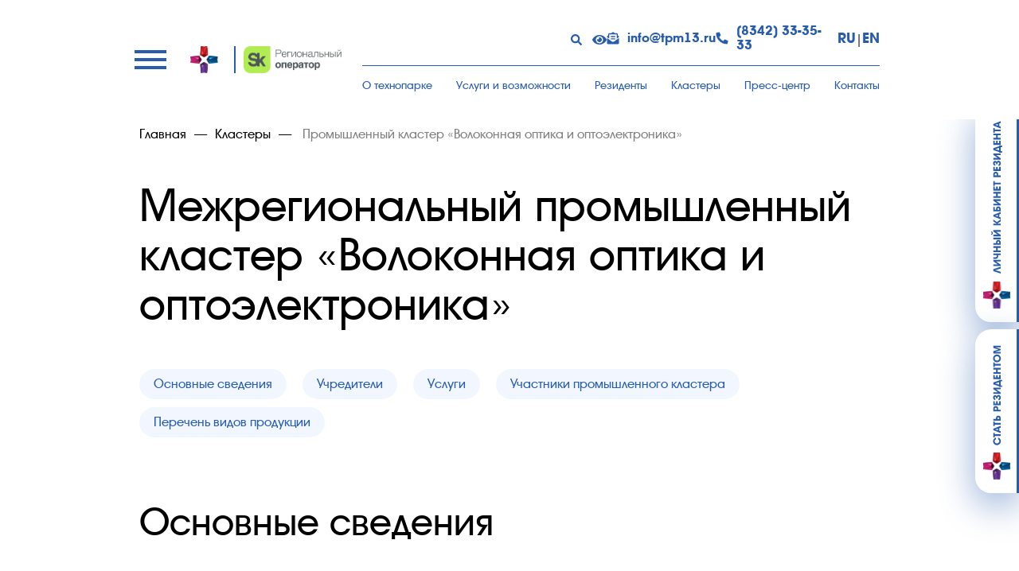

--- FILE ---
content_type: text/html; charset=UTF-8
request_url: https://www.technopark-mordovia.ru/clusters/fiber-optoelectronics/
body_size: 29623
content:
<!DOCTYPE html>
<html lang="ru" lang="ru">
<head>
<meta http-equiv="Content-Type" content="text/html; charset=UTF-8" />
<meta name="keywords" content="межрегиональный промышленный кластер «волоконная оптика и оптоэлектроника» технопарка Мордовия . Сайт АУ &amp;quot;Технопарк-Мордовия&amp;quot;, Кластеры технопарк, Кластер мордовия, технопарк саранск, технопарк, Кластеры, Кластер, Новости кластеров, Промышленный кластер, оптоэлектроника, Волоконная оптика и оптоэлектроника, Транспортное и специальное машино - и приборостроение" />
<meta name="description" content="В АУ &amp;quot;Технопарк Мордовия&amp;quot; находится межрегиональный промышленный кластер «волоконная оптика и оптоэлектроника». Сайт АУ &amp;quot;Технопарк-Мордовия&amp;quot;" />
<link href="/local/templates/main/components/bitrix/news.detail/clusters/style.css?1692040391107" type="text/css"  rel="stylesheet" />
<link href="/bitrix/components/bitrix/system.show_message/templates/.default/style.css?168967164264" type="text/css"  rel="stylesheet" />
<link href="/local/templates/main/css/slider.css?16920110231775" type="text/css"  data-template-style="true"  rel="stylesheet" />
<link href="/local/templates/main/css/style.css?1755605730175371" type="text/css"  data-template-style="true"  rel="stylesheet" />
<link href="/local/templates/main/components/bitrix/menu/top_mobile/style.css?1691956945178" type="text/css"  data-template-style="true"  rel="stylesheet" />
<link href="/local/templates/main/components/bitrix/breadcrumb/main/style.css?167679652532" type="text/css"  data-template-style="true"  rel="stylesheet" />
<link href="/local/templates/main/styles.css?17556049682376" type="text/css"  data-template-style="true"  rel="stylesheet" />
<link href="/local/templates/main/template_styles.css?17556058082275" type="text/css"  data-template-style="true"  rel="stylesheet" />
<script>if(!window.BX)window.BX={};if(!window.BX.message)window.BX.message=function(mess){if(typeof mess==='object'){for(let i in mess) {BX.message[i]=mess[i];} return true;}};</script>
<script>(window.BX||top.BX).message({"JS_CORE_LOADING":"Загрузка...","JS_CORE_NO_DATA":"- Нет данных -","JS_CORE_WINDOW_CLOSE":"Закрыть","JS_CORE_WINDOW_EXPAND":"Развернуть","JS_CORE_WINDOW_NARROW":"Свернуть в окно","JS_CORE_WINDOW_SAVE":"Сохранить","JS_CORE_WINDOW_CANCEL":"Отменить","JS_CORE_WINDOW_CONTINUE":"Продолжить","JS_CORE_H":"ч","JS_CORE_M":"м","JS_CORE_S":"с","JSADM_AI_HIDE_EXTRA":"Скрыть лишние","JSADM_AI_ALL_NOTIF":"Показать все","JSADM_AUTH_REQ":"Требуется авторизация!","JS_CORE_WINDOW_AUTH":"Войти","JS_CORE_IMAGE_FULL":"Полный размер"});</script>

<script src="/bitrix/js/main/core/core.js?1754915585511455"></script>

<script>BX.Runtime.registerExtension({"name":"main.core","namespace":"BX","loaded":true});</script>
<script>BX.setJSList(["\/bitrix\/js\/main\/core\/core_ajax.js","\/bitrix\/js\/main\/core\/core_promise.js","\/bitrix\/js\/main\/polyfill\/promise\/js\/promise.js","\/bitrix\/js\/main\/loadext\/loadext.js","\/bitrix\/js\/main\/loadext\/extension.js","\/bitrix\/js\/main\/polyfill\/promise\/js\/promise.js","\/bitrix\/js\/main\/polyfill\/find\/js\/find.js","\/bitrix\/js\/main\/polyfill\/includes\/js\/includes.js","\/bitrix\/js\/main\/polyfill\/matches\/js\/matches.js","\/bitrix\/js\/ui\/polyfill\/closest\/js\/closest.js","\/bitrix\/js\/main\/polyfill\/fill\/main.polyfill.fill.js","\/bitrix\/js\/main\/polyfill\/find\/js\/find.js","\/bitrix\/js\/main\/polyfill\/matches\/js\/matches.js","\/bitrix\/js\/main\/polyfill\/core\/dist\/polyfill.bundle.js","\/bitrix\/js\/main\/core\/core.js","\/bitrix\/js\/main\/polyfill\/intersectionobserver\/js\/intersectionobserver.js","\/bitrix\/js\/main\/lazyload\/dist\/lazyload.bundle.js","\/bitrix\/js\/main\/polyfill\/core\/dist\/polyfill.bundle.js","\/bitrix\/js\/main\/parambag\/dist\/parambag.bundle.js"]);
</script>
<script>BX.Runtime.registerExtension({"name":"ui.dexie","namespace":"BX.DexieExport","loaded":true});</script>
<script>BX.Runtime.registerExtension({"name":"ls","namespace":"window","loaded":true});</script>
<script>BX.Runtime.registerExtension({"name":"fx","namespace":"window","loaded":true});</script>
<script>BX.Runtime.registerExtension({"name":"fc","namespace":"window","loaded":true});</script>
<script>(window.BX||top.BX).message({"LANGUAGE_ID":"ru","FORMAT_DATE":"DD.MM.YYYY","FORMAT_DATETIME":"DD.MM.YYYY HH:MI:SS","COOKIE_PREFIX":"BITRIX_SM","SERVER_TZ_OFFSET":"10800","UTF_MODE":"Y","SITE_ID":"s1","SITE_DIR":"\/","USER_ID":"","SERVER_TIME":1769017163,"USER_TZ_OFFSET":0,"USER_TZ_AUTO":"Y","bitrix_sessid":"5bfdaa7c43ad8774933d7a69b5cc9e70"});</script>


<script src="/bitrix/js/ui/dexie/dist/dexie.bundle.js?1750420849218847"></script>
<script src="/bitrix/js/main/core/core_ls.js?17365030554201"></script>
<script src="/bitrix/js/main/core/core_fx.js?168967164216888"></script>
<script src="/bitrix/js/main/core/core_frame_cache.js?175431016916945"></script>
<script type='text/javascript'>window['recaptchaFreeOptions']={'size':'normal','theme':'light','badge':'bottomright','version':'','action':'','lang':'ru','key':'6LdaGccnAAAAAFPWC5_xg_zJHtksEaZwzRkMnxNb'};</script>
<script type="text/javascript">/**
*   ReCaptcha 2.0 Google js
*	Shevtcoff S.V. 
*	date 25.08.19
*	time 12:10
*/
;
"use strict";

(function(window, document){
    
    var Recaptchafree = Recaptchafree || {};
    Recaptchafree.form_submit;
    var settigs = window['recaptchaFreeOptions'];
    Recaptchafree.loadApi = function(){
        var detectRecaptchaApi = document.getElementById("recaptchaApi");
        if(!detectRecaptchaApi){
            var script = document.createElement('script');
            script.async = true;
            script.id = "recaptchaApi";
            script.src = "//www.google.com/recaptcha/api.js?onload=RecaptchafreeLoaded&render=explicit&hl=" + settigs["lang"];
            script.onerror = function() {
              console.error("Failed to load \"www.google.com/recaptcha/api.js\"");
            };
            document.getElementsByTagName("head")[0].appendChild(script); 
        } 
        return true;
    };

    Recaptchafree.loaded = function(){
        Recaptchafree.renderById = Recaptchafree.renderByIdAfterLoad;
        Recaptchafree.renderAll();
        /* If invisible recaptcha on the page */
        if(settigs["size"] === "invisible") {
            document.addEventListener('submit',function(e){
                if(e.target && e.target.tagName === "FORM"){
                    var g_recaptcha = e.target.querySelector('div.g-recaptcha');
                    var widget_id = g_recaptcha.getAttribute("data-widget");
                    grecaptcha.execute(widget_id);
                    Recaptchafree.form_submit = e.target;
                    e.preventDefault();    
                } 
            }, false);
            /* hide grecaptcha-badge, if multi invisible recaptcha */
            var badges = document.querySelectorAll('.grecaptcha-badge'); 
            for (var i = 1; i < badges.length; i++) {
                badges[i].style.display="none";
            }
        }
        /* update after ajax jQuery */
        if (window.jQuery){
            jQuery(document).ajaxComplete(function() {
                Recaptchafree.reset();
            });
        }
        /* update after ajax BX  */
        if (typeof window.BX.addCustomEvent !== "undefined"){
            window.BX.addCustomEvent('onAjaxSuccess', function () {
                Recaptchafree.reset();   
            });
        }
    };

    Recaptchafree.renderAll = function() { 
        var elements = document.querySelectorAll('div.g-recaptcha');
        for (var i = 0; i < elements.length; i++) {
            if(!elements[i].hasAttribute("data-widget")) {
                Recaptchafree.renderById(elements[i].getAttribute("id"));
            } 
        }
    };

    Recaptchafree.renderByIdAfterLoad = function(id) { 
        var el = document.getElementById(id);
        var widget = grecaptcha.render(el, {
            'sitekey'   : el.hasAttribute("data-sitekey") ? el.getAttribute("data-sitekey") : settigs["key"],
            'theme'     : el.hasAttribute("data-theme") ? el.getAttribute("data-theme") : settigs["theme"],
            'size'      : el.hasAttribute("data-size") ? el.getAttribute("data-size") : settigs["size"],
            'callback'  : el.hasAttribute("data-callback") ? el.getAttribute("data-callback") : settigs["callback"],
            'badge'     : el.hasAttribute("data-badge") ? el.getAttribute("data-badge") : settigs["badge"]
        });
        el.setAttribute("data-widget", widget);
    };

    Recaptchafree.reset = function() { 
        Recaptchafree.renderAll(); 
        var elements = document.querySelectorAll('div.g-recaptcha[data-widget]');
        for (var i = 0; i < elements.length; i++) {
            var id = elements[i].getAttribute('data-widget');
            if(window.grecaptcha){
                grecaptcha.reset(id);
            }
        }
    };

    Recaptchafree.submitForm = function(token){
        if(Recaptchafree.form_submit !== undefined){
            var x = document.createElement("INPUT"); /* create token input  */
            x.setAttribute("type", "hidden");  
            x.name = "g-recaptcha-response";
            x.value = token;
            Recaptchafree.form_submit.appendChild(x);  /* append current form  */
            var elements = Recaptchafree.form_submit.elements;
            for (var i = 0; i < elements.length; i++) {
                if(elements[i].getAttribute("type") === "submit")  {
                    var submit_hidden = document.createElement("INPUT"); /* create submit input hidden  */
                    submit_hidden.setAttribute("type", "hidden");  
                    submit_hidden.name = elements[i].name;
                    submit_hidden.value = elements[i].value;
                    Recaptchafree.form_submit.appendChild(submit_hidden);  /* append current form  */
                }
            }
            document.createElement('form').submit.call(Recaptchafree.form_submit); /* submit form  */
        }       
    };

    Recaptchafree.throttle = function(func, wait, options) {
        var context, args, result;
        var timeout = null;
        var previous = 0;
        if (!options) options = {};
        var later = function() {
          previous = options.leading === false ? 0 : new Date().getTime();
          timeout = null;
          result = func.apply(context, args);
          if (!timeout) context = args = null;
        };
        return function() {
          var now = new Date().getTime();
          if (!previous && options.leading === false) previous = now;
          var remaining = wait - (now - previous);
          context = this;
          args = arguments;
          if (remaining <= 0 || remaining > wait) {
            if (timeout) {
              clearTimeout(timeout);
              timeout = null;
            }
            previous = now;
            result = func.apply(context, args);
            if (!timeout) context = args = null;
          } else if (!timeout && options.trailing !== false) {
            timeout = setTimeout(later, remaining);
          }
          return result;
        };
    };

    Recaptchafree.replaceCaptchaBx = function(){
        var images = document.body.querySelectorAll('form img');
        var src = '[data-uri]';
        Recaptchafree.renderAll();
        for (var i = 0; i < images.length; i++) {
            var img = images[i];
            if (/\/bitrix\/tools\/captcha\.php\?(captcha_code|captcha_sid)=[0-9a-z]+/i.test(img.src)) {
                img['src'] = src;
                img.removeAttribute("width");
                img.removeAttribute('height');
                img.style.display = 'none';
                if(!img.parentNode.querySelector(".g-recaptcha")){
                    var recaptchaId = 'd_recaptcha_' +Math.floor(Math.random()*16777215).toString(16);
                    var replacement = document.createElement('div');
                    replacement['id'] = recaptchaId;
                    replacement['className'] = 'g-recaptcha';
                    img.parentNode.appendChild(replacement);
                    Recaptchafree.renderById(recaptchaId);
                }    
            }
        }
        var inputs = document.querySelectorAll('form input[name="captcha_word"]');
        for (var i = 0; i < inputs.length; i++) {
            var inp = inputs[i];
            if (inp.style.display !== "none") {
                inp.style.display = "none";
            } 
            inp.value = "";
        }  
    };

    Recaptchafree.init = function(){
        Recaptchafree.renderById = Recaptchafree.loadApi;
        document.addEventListener("DOMContentLoaded", function () {
            Recaptchafree.renderAll();
            Recaptchafree.replaceCaptchaBx();
            var throttled = Recaptchafree.throttle(Recaptchafree.replaceCaptchaBx, 200);
            var MutationObserver = window.MutationObserver
                || window.WebKitMutationObserver
                || window.MozMutationObserver;

            if (!!MutationObserver) {
                var observer = new MutationObserver(function(mutations) {
                    mutations.forEach(function(mutation) {
                       if(mutation.type === 'childList' && mutation.addedNodes.length > 0 && mutation.addedNodes[0].tagName !== "IFRAME"){
                        throttled();  
                       }
                    });
                });
                observer.observe(document.body, {
                    attributes: false,
                    characterData: false,
                    childList: true,
                    subtree: true,
                    attributeOldValue: false,
                    characterDataOldValue: false
                });
            } else {
                document.addEventListener('DOMNodeInserted', function(mutation) {
                    throttled();
                });
            }
        });
    };
    
    Recaptchafree.init(); 
    window.Recaptchafree = Recaptchafree;
    window.RecaptchafreeLoaded = Recaptchafree.loaded;
    window.RecaptchafreeSubmitForm = Recaptchafree.submitForm;

})(window, document);</script>
<meta name="viewport" content="width=device-width, initial-scale=1.0">
<meta http-equiv="X-UA-Compatible" content="IE=edge">
<script src="https://ajax.googleapis.com/ajax/libs/jquery/3.4.1/jquery.min.js"></script>



<script src="/local/templates/main/js/slider.js?168996822642862"></script>
<script src="/local/templates/main/js/jquery.formstyler.min.js?168996822618040"></script>
<script src="/local/templates/main/js/main.js?169259994414201"></script>
<script src="/local/templates/main/script.js?1692175600530"></script>

<title>Межрегиональный промышленный кластер «Волоконная оптика и оптоэлектроника»</title>


<link type="image/x-icon" href="/favicon.ico" rel="icon">
<meta property="og:locale" content="ru_RU"/>
<meta property="og:type" content="article"/>
<meta property="og:title" content="Межрегиональный промышленный кластер «Волоконная оптика и оптоэлектроника»"/>
<!-- Yandex.Metrika counter -->
<script type="text/javascript" >
   (function(m,e,t,r,i,k,a){m[i]=m[i]||function(){(m[i].a=m[i].a||[]).push(arguments)};
   m[i].l=1*new Date();
   for (var j = 0; j < document.scripts.length; j++) {if (document.scripts[j].src === r) { return; }}
   k=e.createElement(t),a=e.getElementsByTagName(t)[0],k.async=1,k.src=r,a.parentNode.insertBefore(k,a)})
   (window, document, "script", "https://mc.yandex.ru/metrika/tag.js", "ym");

   ym(38874415, "init", {
        clickmap:true,
        trackLinks:true,
        accurateTrackBounce:true,
        webvisor:true
   });
</script>
<noscript><div><img src="https://mc.yandex.ru/watch/38874415" style="position:absolute; left:-9999px;" alt="" /></div></noscript>
<!-- /Yandex.Metrika counter -->
<meta name="yandex-verification" content="ac1fb8a2d1a3a992" />
</head>
<body>
<div id="panel"></div>
     <header class="header">
        <div class="container">
            <div class="header_wrapper">
                <div class="header_left">
                    <div class="menu_burger">
                        <span></span>
                    </div>
                    <div class="header_logo">
                        <a href="/" class="header_logo-img"><img src="/local/templates/main/img/header_logo1.png" alt=""></a>
                        <a href="https://sk.ru/" target="_blank" class="header_logo-img"><img src="/local/templates/main/img/header_logo2.png" alt=""></a>
                    </div>
                </div>
                <div class="header_right">
                    <div class="header_links">
                        <form action="/search/" class="header_search" method="get">
                            <input type="text" name="q" id="qplSKIW" class="header_search-inp" placeholder="Поиск по сайту" autocomplete="off">
                            <div class="header_search-btn">
                                <svg width="14" height="14" viewBox="0 0 14 14" fill="none" xmlns="http://www.w3.org/2000/svg">
                                    <path d="M13.8096 12.1039L11.0832 9.37799C10.9602 9.25496 10.7934 9.1866 10.6184 9.1866H10.1726C10.9274 8.22146 11.3758 7.00752 11.3758 5.68694C11.3758 2.54545 8.82994 0 5.68792 0C2.54589 0 0 2.54545 0 5.68694C0 8.82843 2.54589 11.3739 5.68792 11.3739C7.00872 11.3739 8.22287 10.9255 9.18817 10.1709V10.6165C9.18817 10.7915 9.25654 10.9583 9.37959 11.0813L12.106 13.8072C12.363 14.0643 12.7787 14.0643 13.033 13.8072L13.8069 13.0335C14.0639 12.7765 14.0639 12.3609 13.8096 12.1039ZM5.68792 9.1866C3.75457 9.1866 2.18766 7.62269 2.18766 5.68694C2.18766 3.75393 3.75184 2.18729 5.68792 2.18729C7.62126 2.18729 9.18817 3.7512 9.18817 5.68694C9.18817 7.61996 7.624 9.1866 5.68792 9.1866Z" fill="#285CAD"/>
                                </svg>
                            </div>
                        </form>
                        <a href="?special_version=Y" class="header_way">
                            <svg width="18" height="12" viewBox="0 0 18 12" fill="none" xmlns="http://www.w3.org/2000/svg">
                                <path d="M17.8913 5.54375C16.1966 2.23719 12.8416 0 9 0C5.15843 0 1.80249 2.23875 0.108733 5.54406C0.0372461 5.68547 0 5.8417 0 6.00016C0 6.15861 0.0372461 6.31484 0.108733 6.45625C1.80342 9.76281 5.15843 12 9 12C12.8416 12 16.1975 9.76125 17.8913 6.45594C17.9628 6.31453 18 6.1583 18 5.99984C18 5.84139 17.9628 5.68516 17.8913 5.54375ZM9 10.5C8.10998 10.5 7.23995 10.2361 6.49993 9.74161C5.75991 9.24715 5.18313 8.54434 4.84253 7.72208C4.50194 6.89981 4.41282 5.99501 4.58646 5.12209C4.76009 4.24918 5.18868 3.44736 5.81801 2.81802C6.44735 2.18868 7.24918 1.7601 8.12209 1.58647C8.99501 1.41283 9.89981 1.50195 10.7221 1.84254C11.5443 2.18314 12.2472 2.75991 12.7416 3.49993C13.2361 4.23995 13.5 5.10998 13.5 6C13.5003 6.59103 13.3841 7.17632 13.1581 7.72242C12.932 8.26851 12.6005 8.7647 12.1826 9.18262C11.7647 9.60054 11.2685 9.932 10.7224 10.158C10.1763 10.3841 9.59103 10.5003 9 10.5ZM9 3C8.73223 3.00374 8.46618 3.04358 8.20906 3.11844C8.42101 3.40646 8.52271 3.7609 8.49574 4.11748C8.46876 4.47406 8.31489 4.80917 8.06203 5.06203C7.80917 5.31489 7.47406 5.46876 7.11748 5.49574C6.7609 5.52271 6.40646 5.42101 6.11843 5.20906C5.95442 5.81331 5.98403 6.45377 6.20308 7.04031C6.42214 7.62685 6.81961 8.12993 7.33956 8.47874C7.85951 8.82754 8.47575 9.00452 9.10155 8.98475C9.72735 8.96498 10.3312 8.74946 10.8281 8.36853C11.325 7.9876 11.6899 7.46044 11.8715 6.86125C12.0531 6.26205 12.0422 5.62099 11.8404 5.0283C11.6386 4.43561 11.256 3.92114 10.7465 3.55728C10.2369 3.19343 9.62611 2.99853 9 3Z" fill="#285CAD"/>
                            </svg>
                        </a>
                        <a href="mailto:info@tpm13.ru" class="header_mail">
                            <svg width="16" height="17" viewBox="0 0 16 17" fill="none" xmlns="http://www.w3.org/2000/svg">
                                <path d="M5.49997 7.19401H10.4999C10.7762 7.19401 10.9999 6.97138 10.9999 6.6965V6.19899C10.9999 5.92412 10.7762 5.70148 10.4999 5.70148H5.49997C5.22372 5.70148 4.99997 5.92412 4.99997 6.19899V6.6965C4.99997 6.97138 5.22372 7.19401 5.49997 7.19401ZM4.99997 9.68156C4.99997 9.95643 5.22372 10.1791 5.49997 10.1791H10.4999C10.7762 10.1791 10.9999 9.95643 10.9999 9.68156V9.18405C10.9999 8.90918 10.7762 8.68654 10.4999 8.68654H5.49997C5.22372 8.68654 4.99997 8.90918 4.99997 9.18405V9.68156ZM7.99995 13.448C7.48683 13.448 6.97371 13.2907 6.53559 12.9757L0 8.27796V14.9054C0 15.7297 0.671558 16.3979 1.49999 16.3979H14.4999C15.3283 16.3979 15.9999 15.7297 15.9999 14.9054V8.27796L9.46432 12.9757C9.02619 13.2904 8.51307 13.448 7.99995 13.448ZM15.4252 5.54446C15.1487 5.32866 14.8865 5.12562 14.4999 4.8352V3.46269C14.4999 2.63838 13.8284 1.97016 12.9999 1.97016H10.5765C10.4815 1.90176 10.3931 1.8377 10.294 1.76618C9.76869 1.38466 8.72495 0.466752 7.99995 0.477635C7.27496 0.466752 6.23152 1.38466 5.7059 1.76618C5.60684 1.8377 5.5184 1.90176 5.4234 1.97016H2.99998C2.17155 1.97016 1.49999 2.63838 1.49999 3.46269V4.8352C1.11343 5.12531 0.851245 5.32866 0.574684 5.54446C0.395672 5.68405 0.250909 5.86232 0.151347 6.06579C0.0517849 6.26926 3.08063e-05 6.49259 0 6.71889L0 7.05005L2.99998 9.20644V3.46269H12.9999V9.20644L15.9999 7.05005V6.71889C15.9999 6.26056 15.788 5.82742 15.4252 5.54446Z" fill="#285CAD"/>
                            </svg>
                            info@tpm13.ru</a>
                        <a href="tel:+78342333533" class="header_number">
                            <svg width="16" height="17" viewBox="0 0 16 17" fill="none" xmlns="http://www.w3.org/2000/svg">
                                <path d="M15.5437 11.7275L12.0437 10.2349C11.8941 10.1715 11.728 10.1581 11.5701 10.1968C11.4123 10.2355 11.2714 10.3242 11.1686 10.4494L9.61861 12.3338C7.18599 11.1926 5.22828 9.24459 4.08132 6.82407L5.97511 5.28176C6.10126 5.17967 6.19055 5.03946 6.22945 4.88236C6.26836 4.72526 6.25477 4.55982 6.19074 4.4111L4.69071 0.928447C4.62043 0.768123 4.49613 0.637224 4.33925 0.558322C4.18237 0.479419 4.00273 0.457458 3.83132 0.496225L0.581261 1.24251C0.415998 1.28048 0.26855 1.37307 0.162983 1.50516C0.0574152 1.63726 -3.80697e-05 1.80105 1.8926e-08 1.96982C1.8926e-08 9.94571 6.49699 16.3979 14.5003 16.3979C14.6699 16.398 14.8346 16.3409 14.9674 16.2359C15.1003 16.1308 15.1933 15.9841 15.2315 15.8196L15.9815 12.5857C16.0202 12.4143 15.9977 12.2348 15.9178 12.0782C15.8379 11.9216 15.7056 11.7975 15.5437 11.7275Z" fill="#285CAD"/>
                            </svg>(8342) 33-35-33</a>
						<a href="/" class="header_lang">RU</a>|
						<a href="/en/" class="header_lang">EN</a>

                    </div>
<ul class="menu">
	<li><a href="/about/">О технопарке</a>		<ul>			<li><a href="/about/management-structure/">Структура управления</a></li>
					<li><a href="/about/docs/">Учредительные и иные документы</a></li>
					<li><a href="/about/procurement/">Закупки</a></li>
					<li><a href="/about/team/">Команда</a></li>
					<li><a href="/about/partners/">Партнеры</a></li>
		</ul>
</li>
	<li><a href="/services/">Услуги и возможности</a>		<ul>			<li><a href="/services/rent/">Аренда помещений</a></li>
					<li><a href="/services/organization-services/">Услуги по организации мероприятий</a></li>
					<li><a href="/services/skolkovo/">Регоператор "Сколково"</a></li>
					<li><a href="/services/intellectual-property/">Услуги Центра поддержки технологий, инноваций и интеллектуальной собственности    </a></li>
					<li><a href="/services/engineering-center/">Региональный центр инжиниринга</a></li>
		</ul>
</li>
	<li><a href="/residents/">Резиденты</a>		<ul>			<li><a href="/residents/become-resident/">Как стать резидентом</a></li>
		</ul>
</li>
	<li><a href="/clusters/">Кластеры</a>		<ul>			<li><a href="/clusters/tmi-cluster/">Промышленный кластер «Транспортное и специальное машино- и приборостроение»</a></li>
					<li><a href="/clusters/fiber-optoelectronics/">Межрегиональный промышленный кластер «Волоконная оптика и оптоэлектроника»</a></li>
					<li><a href="/clusters/timber-industry/">Межрегиональный Лесопромышленный кластер</a></li>
		</ul>
</li>
	<li><a href="/press-center/">Пресс-центр</a>		<ul>			<li><a href="/press-center/">Новости и события</a></li>
					<li><a href="/press-center/formstyle/">Фирменный стиль</a></li>
		</ul>
</li>
	<li><a href="/contacts/">Контакты</a></li>
</ul>
                </div>
            </div>
        </div>
        <div class="header_menu">
           <div class="container">
            <div class="header_menu-body">
                <div class="header_menu-wrapper">
                    <form action="/search/" class="header_menu-search" method="get">
                        <input type="text" name="q" id="" class="header_menu-inp" placeholder="Что нужно найти?"autocomplete="off">
                    </form>
                    <div class="header_menu-links">
                        <div class="header_menu-link"><img src="/local/templates/main/img/header_menu-link1.svg" alt="Режим работы">Пн-Пт 08:00-18:00</div>
                        <a href="tel:+78342333533" class="header_menu-link">
                            <svg width="16" height="16" viewBox="0 0 16 16" fill="none" xmlns="http://www.w3.org/2000/svg">
                            <path d="M15.5437 11.2897L12.0437 9.79715C11.8941 9.73374 11.728 9.72038 11.5701 9.75908C11.4123 9.79778 11.2714 9.88643 11.1686 10.0117L9.61861 11.8961C7.18599 10.7548 5.22828 8.80685 4.08132 6.38633L5.97511 4.84401C6.10126 4.74192 6.19055 4.60171 6.22945 4.44461C6.26836 4.28751 6.25477 4.12208 6.19074 3.97335L4.69071 0.490703C4.62043 0.330379 4.49613 0.19948 4.33925 0.120577C4.18237 0.0416747 4.00273 0.0197136 3.83132 0.058481L0.581261 0.804763C0.415998 0.842736 0.26855 0.935324 0.162983 1.06742C0.0574152 1.19951 -3.80697e-05 1.36331 1.8926e-08 1.53208C1.8926e-08 9.50796 6.49699 15.9602 14.5003 15.9602C14.6699 15.9603 14.8346 15.9032 14.9674 15.7981C15.1003 15.6931 15.1933 15.5463 15.2315 15.3818L15.9815 12.1479C16.0202 11.9765 15.9977 11.7971 15.9178 11.6404C15.8379 11.4838 15.7056 11.3598 15.5437 11.2897Z" fill="#285CAD"/>
                            </svg>(8342) 33-35-33</a>
                        <a href="mailto:info@tpm13.ru" class="header_menu-link">
                            <svg width="16" height="16" viewBox="0 0 16 16" fill="none" xmlns="http://www.w3.org/2000/svg">
                            <path d="M5.49997 6.75006H10.4999C10.7762 6.75006 10.9999 6.52631 10.9999 6.25006V5.75006C10.9999 5.47381 10.7762 5.25006 10.4999 5.25006H5.49997C5.22372 5.25006 4.99997 5.47381 4.99997 5.75006V6.25006C4.99997 6.52631 5.22372 6.75006 5.49997 6.75006ZM4.99997 9.25004C4.99997 9.52629 5.22372 9.75004 5.49997 9.75004H10.4999C10.7762 9.75004 10.9999 9.52629 10.9999 9.25004V8.75004C10.9999 8.47379 10.7762 8.25005 10.4999 8.25005H5.49997C5.22372 8.25005 4.99997 8.47379 4.99997 8.75004V9.25004ZM7.99995 13.0353C7.48683 13.0353 6.97371 12.8772 6.53559 12.5606L0 7.83942V14.5C0 15.3284 0.671558 16 1.49999 16H14.4999C15.3283 16 15.9999 15.3284 15.9999 14.5V7.83942L9.46432 12.5606C9.02619 12.8769 8.51307 13.0353 7.99995 13.0353ZM15.4252 5.09225C15.1487 4.87538 14.8865 4.67132 14.4999 4.37944V3.00008C14.4999 2.17165 13.8284 1.50009 12.9999 1.50009H10.5765C10.4815 1.43134 10.3931 1.36696 10.294 1.29509C9.76869 0.911653 8.72495 -0.010841 7.99995 9.64172e-05C7.27496 -0.010841 6.23152 0.911653 5.7059 1.29509C5.60684 1.36696 5.5184 1.43134 5.4234 1.50009H2.99998C2.17155 1.50009 1.49999 2.17165 1.49999 3.00008V4.37944C1.11343 4.67101 0.851245 4.87538 0.574684 5.09225C0.395672 5.23254 0.250909 5.41171 0.151347 5.61619C0.0517849 5.82067 3.08063e-05 6.04512 0 6.27256L0 6.60537L2.99998 8.77254V3.00008H12.9999V8.77254L15.9999 6.60537V6.27256C15.9999 5.81194 15.788 5.37663 15.4252 5.09225Z" fill="#285CAD"/>
                            </svg>info@tpm13.ru</a>
                        <div class="header_menu-link"><img src="/local/templates/main/img/header_menu-link4.svg" alt="">г. Саранск, ул. Лодыгина, 3</div>
                        <a href="?special_version=Y" class="header_way-mobile"><img src="/local/templates/main/img/way.svg" alt="">Версия для слабовидящих</a>
						<a href="/" class="header_lang">RU</a>|
						<a href="/en/" class="header_lang">EN</a>
                    </div>
                </div>
<div class="header_menu-items">
	<div class="header_menu-item">
		<a href="/about/" class="header_menu-subtitle ">О технопарке</a>		<ul class="header_menu-list">			<li><a href="/about/management-structure/">Структура управления</a><ul class="lg-d-none">				<li><a href="/about/management-structure/scientific-and-technical-council/">Научно-технический совет</a></li>
							<li><a href="/about/management-structure/supervisory-council/">Наблюдательный совет </a></li>
			</ul></li>
			<li><a href="/about/docs/">Учредительные и иные документы</a><ul class="lg-d-none">				<li><a href="/about/docs/reports/">Отчёты</a></li>
			</ul></li>
			<li><a href="/about/procurement/">Закупки</a><ul class="lg-d-none">				<li><a href="/about/procurement/regulation/">Положение о закупках</a></li>
							<li><a href="/about/procurement/plan/">План закупки</a></li>
							<li><a href="/about/procurement/announcements/">Объявления о закупках</a></li>
							<li><a href="/about/procurement/reports/">Отчеты</a></li>
			</ul></li>
			<li><a href="/about/team/">Команда</a></li>
			<li><a href="/about/partners/">Партнеры</a></li>
		</ul>	</div>
	<div class="header_menu-item">
		<a href="/services/" class="header_menu-subtitle ">Услуги и возможности</a>		<ul class="header_menu-list">			<li><a href="/services/rent/">Аренда помещений</a></li>
			<li><a href="/services/organization-services/">Услуги по организации мероприятий</a></li>
			<li><a href="/services/skolkovo/">Регоператор "Сколково"</a></li>
			<li><a href="/services/intellectual-property/">Услуги Центра поддержки технологий, инноваций и интеллектуальной собственности    </a></li>
			<li><a href="/services/engineering-center/">Региональный центр инжиниринга</a></li>
		</ul>	</div>
	<div class="header_menu-item">
		<a href="/residents/" class="header_menu-subtitle ">Резиденты</a>		<ul class="header_menu-list">			<li><a href="/residents/become-resident/">Как стать резидентом</a></li>
		</ul>	</div>
	<div class="header_menu-item">
		<a href="/clusters/" class="header_menu-subtitle ">Кластеры</a>		<ul class="header_menu-list">			<li><a href="/clusters/tmi-cluster/">Промышленный кластер «Транспортное и специальное машино- и приборостроение»</a></li>
			<li><a href="/clusters/fiber-optoelectronics/">Межрегиональный промышленный кластер «Волоконная оптика и оптоэлектроника»</a></li>
			<li><a href="/clusters/timber-industry/">Межрегиональный Лесопромышленный кластер</a></li>
		</ul>	</div>
	<div class="header_menu-item">
		<a href="/press-center/" class="header_menu-subtitle ">Пресс-центр</a>		<ul class="header_menu-list">			<li><a href="/press-center/">Новости и события</a></li>
			<li><a href="/press-center/formstyle/">Фирменный стиль</a></li>
		</ul>	</div>
	<div class="header_menu-item">
		<a href="/contacts/" class="header_menu-subtitle nodrop">Контакты</a>	</div>
</div>
            </div>
           </div>
        </div>
    </header>
<a href="/user/" class="resident" style="bottom: 315px;">
	<img src="/local/templates/main/img/resident_lk.svg" alt="">
</a>
<a href="/residents/become-resident/" class="resident">
	<img src="/local/templates/main/img/resident.svg" alt="">
</a>	    <div class="services residents_page">
        <div class="container">
<div class="crumbs" itemscope itemtype="http://schema.org/BreadcrumbList"><a class="crumb" href="/" title="Главная" itemprop="item">Главная</a><a class="crumb" href="/clusters/" title="Кластеры" itemprop="item">Кластеры</a>
			<div class="crumb bx-breadcrumb-item">
				
				<span>Промышленный кластер «Волоконная оптика и оптоэлектроника»</span>
			</div><div style="clear:both"></div></div><h1 class="services_title industry_main-title">Межрегиональный промышленный кластер «Волоконная оптика и оптоэлектроника»</h1>
<div class="industry_tabs">
 <a href="#industry_wrapper" class="industry_tab">Основные сведения</a> <a href="#founders" class="industry_tab">Учредители</a> <a href="#industry_servise" class="industry_tab">Услуги</a> <a href="#industry_functions" class="industry_tab">Участники промышленного кластера</a> <a href="#industry_functions" class="industry_tab">Перечень видов продукции</a>
</div>
<div class="industry_wrapper">
	<div id="industry_wrapper" class="block_trigger">
	</div>
	<div class="industry_info">
		<div class="industry_title">
			 Основные сведения
		</div>
		<p>
			 Межрегиональный промышленный кластер «Волоконная оптика и оптоэлектроника» создан в 2016 году. Кластер включает 18 предприятий.
		</p>
		<p>
			 На сегодняшний день, созданный и успешно функционирующий промышленный кластер обладает неоспоримыми конкурентными преимуществами, такими как:
		</p>
		<div class="industry_items">
			<div class="industry_item">
 <img src="/local/templates/main/img/industry_item1.png" alt="">
				широкий ассортимент производимой продукции, востребованной практически во всех отраслях промышленности
			</div>
			<div class="industry_item">
 <img src="/local/templates/main/img/industry_item2.png" alt="">
				высочайший уровень координации участников
			</div>
			<div class="industry_item">
 <img src="/local/templates/main/img/industry_item3.png" alt="">
				высокий научный (кадровый и технический) потенциал, мировой приоритет в отдельных перспективных направлениях
			</div>
			<div class="industry_item">
 <img src="/local/templates/main/img/industry_item4.png" alt="">
				устойчивые связи с ведущими научными центрами
			</div>
		</div>
	</div>
	<!--<div class="rent_contacts">
		<div class="rent_contacts-title">
			 Контакты
		</div>
		<div class="team_item">
			<div class="team_item-img">
 <img src="/local/templates/main/img/team_item17.jpg" alt="">
			</div>
			<div class="team_item-info">
				<div class="team_item-title">
					 Бояркин Михаил Сергеевич
				</div>
				<div class="team_item-text">
					 Генеральный директор <br>
					 ООО «Регион-13 МК»<br>
 <a href="tel:+7 (8342) 33-35-25">+7 (8342) 33-35-25</a> <a href="mailto:cluster@tpm13.ru" style="font-family: var(--ui-font-family-primary, var(--ui-font-family-helvetica));">cluster@tpm13.ru</a>
				</div>
			</div>
		</div>
	</div>-->
</div>
 <br>
<div class="founders">
	<div id="founders" class="block_trigger">
	</div>
	<div class="industry_title">
	</div>
	<p>
	</p>
	<div class="founders_inner">
		 <!--div class="founders_inner-title">
		«Регион 13 МК»
	</div-->
		<div class="founders_inner-text">
			 Специализированной организацией Межрегионального промышленного кластера «Волоконная оптика и оптоэлектроника» является Общество с ограниченной ответственностью «Регион-13 МК». Органы управления ООО «Регион-13 МК» : Общее собрание участников; Совет; Единоличный исполнительный орган (Генеральный директор). Учредитель ООО «Регион-13 МК»: АУ «Технопарк-Мордовия»
		</div>
	</div>
	 <!--div class="founders_text">
	Состав участников ООО «Регион-13 МК»:
</div>
<div class="_founders_items">
	<div class="founders_item">
		АУ «Технопарк - Мордовия»
	</div>
</div-->
</div>
<div class="industry_servise">
	<div id="industry_servise" class="block_trigger">
	</div>
	<div class="industry_title">
		 Услуги
	</div>
	<div class="industry_servise-text">
		 Целью ООО «Регион-13 МК» как специализированной организации кластера «Волоконная оптика и оптоэлектроника» является создание условий для эффективного взаимодействия участников промышленного кластера, учреждений образования и науки, некоммерческих организаций, органов государственной власти и органов местного самоуправления, инвесторов в интересах реализации программы развития промышленного кластера и достижения ее целевых показателей.
	</div>
	<div class="industry_servise-subtitle">
		 Основными видами деятельности специализированной организации кластера являются:
	</div>
	<div class="industry_servise-items">
		<div class="industry_servise-item">
 <img src="/local/templates/main/img/industry_servise4.png" alt="">
			Методическое, организационное, экспертно-аналитическое и информационное сопровождение развития Промышленных кластеров;
		</div>
		<div class="industry_servise-item">
 <img src="/local/templates/main/img/industry_servise1.png" alt="">
			Организация вебинаров, круглых столов, конференций, семинаров в сфере интересов участников промышленного кластера для достижения цели создания промышленного кластера;
		</div>
		<div class="industry_servise-item">
 <img src="/local/templates/main/img/industry_servise3.png" alt="">
			Организация выставочно-ярмарочных и коммуникативных мероприятий в сфере интересов участников промышленного кластера, а также их участия в выставочно-ярмарочных и коммуникативных мероприятиях, проводимых за рубежом;
		</div>
		<div class="industry_servise-item">
 <img src="/local/templates/main/img/industry_servise2.png" alt="">
			Организация вывода на рынок новых продуктов, произведенных в рамках промышленного кластера, развитие кооперации участников промышленного кластера в научно-технической сфере;
		</div>
		<div class="industry_servise-item">
 <img src="/local/templates/main/img/industry_servise6.png" alt="">
			Иные виды деятельности специализированной организации промышленного кластера для достижения цели создания промышленного кластера.
		</div>
	</div>
	<div class="industry_servise-lists">
		<div class="industry_servise-list">
			<div class="industry_servise-list_title">
				 В процессе работы специализированная <br>
				 организация кластера будет осуществлять:
			</div>
			<ul>
				<li>оказание консультационных услуг участникам промышленного кластера;</li>
				<li>организацию предоставления участникам промышленного кластера услуг в части правового обеспечения и продвижения промышленной продукции промышленного кластера;</li>
				<li>проведение информационных кампаний в средствах массовой информации по освещению деятельности промышленного кластера, включая производство промышленной продукции и перспективы развития промышленного кластера.</li>
			</ul>
		</div>
		<div class="industry_servise-list">
			<div class="industry_servise-list_title">
				 ООО «Регион-13 МК» ведет реестр участников промышленного кластера, включающий в том числе следующие сведения:
			</div>
			<ul>
				<li>номер, предмет, срок действия и дата соглашения об участии в промышленной деятельности промышленного кластера со специализированной организацией промышленного кластера;</li>
				<li>основной государственный регистрационный номер участника промышленного кластера, идентификационный номер налогоплательщика, другие сведения об участниках промышленного кластера из Единого государственного реестра юридических лиц.</li>
			</ul>
		</div>
	</div>
</div>
<div class="industry_functions">
	<div id="industry_functions" class="block_trigger">
	</div>
	<div class="industry_title">
	</div>
	<div class="team_inner ">
		<div class="team_inner-title">
			 Специализированная организация промышленного кластера
		</div>
		<div class="team_content">
			<div class="industry_functions-table_wrapper">
				<div class="table_arrow prev destroy">
				</div>
				<div class="table_arrow next">
				</div>
				<div class="industry_functions-table">
					<div class="industry_functions-titles one">
						<div class="industry_functions-title">
							 Наименование организации
						</div>
						<div class="industry_functions-title">
							 <!-- Функции участников кластера -->
						</div>
						<div class="industry_functions-title">
							 <!-- ФИО / должность руководителя -->
						</div>
					</div>
					<div class="industry_functions-item one">
						<div class="industry_functions-value">
							 ООО «Регион-13 МК»<!--  - осуществляет методическое, организационное, экспертно- аналитическое и информационное сопровождение развития промышленного кластера -->
						</div>
						<div class="industry_functions-value">
							 <!-- Создание условий для эффективного взаимодействия участников промышленного кластера, учреждений образования и науки. -->
						</div>
						<div class="industry_functions-value">
							 <!-- Бояркин Михаил Сергеевич – генеральный директор -->
						</div>
					</div>
				</div>
			</div>
		</div>
	</div>
	<div class="team_inner ">
		<div class="team_inner-title">
			 Участники промышленного кластера
		</div>
		<div class="team_content">
			<div class="industry_functions-table_wrapper">
				<div class="table_arrow prev destroy">
				</div>
				<div class="table_arrow next">
				</div>
				<div class="industry_functions-table">
					<div class="industry_functions-titles">
						<div class="industry_functions-title">
							 Наименование организации
						</div>
						<div class="industry_functions-title">
							 <!-- Функции участников кластера -->
						</div>
						<div class="industry_functions-title">
							 <!-- ФИО / должность руководителя -->
						</div>
					</div>
					<div class="industry_functions-item">
						<div class="industry_functions-value">
							 АО «Ардатовский светотехнический завод» <!-- - одно из крупнейших светотехнических предприятий России, основной сферой деятельности которого является производство и сбыт осветительных приборов общего и специального назначения. -->
						</div>
						<div class="industry_functions-value">
							 <!--Оснащенный высокопроизводительным оборудованием, он осуществляет весь процесс производства: от научной разработки до выпуска готовой продукции. На предприятии используются современные технологии и дизайн, соответствующий мировым стандартам. В настоящий момент выпускает более 2000 модификаций светильников. Имея большой научно-технический потенциал, предприятие постоянно совершенствует свой ассортимент. Большое внимание уделяется качеству. Завод располагает собственной испытательной светотехнической лабораторией, аккредитованной при Госстандарте.-->
						</div>
						<div class="industry_functions-value">
							 <!--Аверьянов Григорий Васильевич – генеральный директор-->
						</div>
					</div>
					<div class="industry_functions-item">
						<div class="industry_functions-value">
							 ООО «Сарансккабель» <!-- - является одним из ведущих предприятий кабельной промышленности и постоянно обновляет номенклатуру выпускаемой продукции, которая используется во многих отраслях индустрии -->
						</div>
						<div class="industry_functions-value">
							 <!--Завод выпускает: кабели, провода, которые используются во многих отраслях промышленности.-->
						</div>
						<div class="industry_functions-value">
							 <!--Матыцина Анна Николаевна - директор-->
						</div>
					</div>
					<div class="industry_functions-item">
						<div class="industry_functions-value">
							 ООО «ССЗ «Лисма» <!-- - крупнейший производитель источников света на территории России и стран СНГ. -->
						</div>
						<div class="industry_functions-value">
							 <!--Продуктовая линейка включает более 300 наименований. На предприятии полный производственный цикл от изготовления полуфабрикатов и комплектующих до сборки готовых источников света. Это дает возможность контролировать качество продукции на всех этапах и обеспечивать ее конкурентоспособную стоимость. Выпускает: светодиодные лампы, натриевые, металлогалогенные, ртутные, галогенные, накаливания общего и специального назначения.-->
						</div>
						<div class="industry_functions-value">
							 <!--Кондратьев Юрий Николаевич - директор-->
						</div>
					</div>
					<div class="industry_functions-item">
						<div class="industry_functions-value">
							 ООО «Ксенон» <!-- - один из ведущих разработчиков и производителей световых приборов, источников света и светотехнической электроники в России. -->
						</div>
						<div class="industry_functions-value">
							 <!--Компания ведет собственные разработки светильников для промышленного, общественного и уличного освещения. Компания имеет налаженную технологию производства, высокий производственно-инженерный потенциал, квалифицированные кадры и развитую дистрибьюторскую сеть во всех регионах РФ. Выпускает: светильники люминесцентные, светильники светодиодные, светильники промышленные и офисные.-->
						</div>
						<div class="industry_functions-value">
							 <!--Огородов Виктор Александрович - директор-->
						</div>
					</div>
					<div class="industry_functions-item">
						<div class="industry_functions-value">
							 ООО «Сарансккабель-Оптика» <!-- - По данным Ассоциации «Электрокабель» занимает второе место по объемам производства ВОК в России. В распоряжении предприятия имеется испытательный центр «Оптикэнерго» где проводятся исследования воолоконно-оптических, силовых кабелей и проводов на соответствие требованиям государственных стандартов. -->
						</div>
						<div class="industry_functions-value">
							 <!--Компания производит все возможные виды и типы оптических кабелей, за исключением морских. Это магистральные, городские и локальные кабели, предназначенные для подвеса, прокладки в грунт, в кабельную канализацию, в ЗПТ и внутри помещений.-->
						</div>
						<div class="industry_functions-value">
							 <!--Абаев Рашид Рафикович – генеральный директор-->
						</div>
					</div>
					<div class="industry_functions-item">
						<div class="industry_functions-value">
							 АО «Орбита» <!-- - предприятие с более чем 50-ти летней историей, в настоящее время является признанным лидером в производстве изделий электронной техники (ИЭТ). За все время существования предприятием произведено несколько миллиардов полупроводниковых приборов и несколько сотен миллионов интегральных схем. -->
						</div>
						<div class="industry_functions-value">
							 <!--Важным направлением развития АО «Орбита» является реализация проекта «Разработка технологии и организация производства элементной базы силовой электроники на основе p-i-n AlGaAs гетероэпитаксиальных структур». Основными изделиями, выпускаемыми в настоящее время, являются изделия электронной техники. Среди них импульсные диоды, диоды Шоттки, быстровосстанавливающиеся диоды, стабилитроны, тиристоры, светоизлучательные индикаторы, операционные усилители, компараторы, интегральные прерыватели.-->
						</div>
						<div class="industry_functions-value">
							 <!--Гармашов Александр Владимирович– генеральный директор-->
						</div>
					</div>
					<div class="industry_functions-item">
						<div class="industry_functions-value">
							 ООО «ЭМ-КАБЕЛЬ» <!-- - входящее в Группу Компаний «Оптикэнерго»– новое современное предприятие. Высокое качество изделий подтверждено сертификатами менеджмента качества на соответствие требованиям национального стандарта ГОСТ Р, ТРТС, а также международного стандарта SGS, лицензией Федеральной службы по экологическому, технологическому и атомному надзору, разрешениями «МОЭСК» и «ЛЕНЭНЕРГО», заключениями об аттестации продукции в «Россети» -->
						</div>
						<div class="industry_functions-value">
							 <!--Производит и реализует кабельную продукцию: высокотемпературный провод, неизолированный провод, самонесущий изолированный провод, грозозащитный трос, силовой кабель и проволоку. На предприятии установлено и введено в эксплуатацию самое современное оборудование от ведущих мировых производителей.-->
						</div>
						<div class="industry_functions-value">
							 <!--Бадьин Юрий Михайлович – генеральный директор-->
						</div>
					</div>
					<div class="industry_functions-item">
						<div class="industry_functions-value">
							 ПАО «Электровыпрямитель» <!-- - крупнейшее предприятие с богатым опытом в области разработки и производства силовых полупроводниковых приборов и энергосберегающего преобразовательного оборудования для нужд многих отраслей промышленности, энергетики и транспорта. -->
						</div>
						<div class="industry_functions-value">
							 <!--Основные направления деятельности: -разработка и производство высокоэффективных полупроводниковых приборов силовой электроники; -разработка и производство энергосберегающего преобразовательного оборудования.-->
						</div>
						<div class="industry_functions-value">
							 <!--Мясников Алексей Григорьевич – генеральный директор-->
						</div>
					</div>
					<div class="industry_functions-item">
						<div class="industry_functions-value">
							 ООО «КЗ «Цветлит» <!-- - современное, инновационное, динамично развивающееся предприятие. Одно из немногих предприятий в кабельной промышленности нашей страны, где имеется полный производственный цикл от переработки алюминия в катанку до изготовления кабельно-проводниковых изделий, часть из которых импортозамещающая. -->
						</div>
						<div class="industry_functions-value">
							 <!--Постоянное улучшение деятельности в области повышения качества выпускаемой продукции обеспечивается поддержанием и совершенствованием системы управления предприятием в соответствии с требованиями Производит энергетические провода и кабеля.-->
						</div>
						<div class="industry_functions-value">
							 <!--Ежелев Юрий Валерьевич – генеральный директор-->
						</div>
					</div>
					<div class="industry_functions-item">
						<div class="industry_functions-value">
							 ООО «Эпромет» <!-- - молодое, динамично развивающееся предприятие, созданное в 2015 г. -->
						</div>
						<div class="industry_functions-value">
							 <!--В августе 2017 г. Запущен первый цех по выпуску алюминиевой и медной катанки для нужд кабельной промышленности. Производственная мощность предприятия – 10 тысяч тонн алюминиевой катанки и 5 тысяч тонн медной катанки в год.-->
						</div>
						<div class="industry_functions-value">
							 <!--Малков Виталий Евгеньевич–директор-->
						</div>
					</div>
					<div class="industry_functions-item">
						<div class="industry_functions-value">
							 АО «Оптиковолоконные Системы» <!-- - единственный в России завод по производству телекоммуникационного оптического волокна. -->
						</div>
						<div class="industry_functions-value">
							 <!--Производит телекоммуникационные оптические волокна стандартов G652, G657А1, G657А2, G654, в том числе с уменьшенным диаметром 200 микрон и 2% растяжением, оказывает услуги по окраске оптического волокна и нанесении кольцевых меток «Ringmarking». Проводит подготовка к производству новых типов оптического волокна, в том числе стандартов G651 и G655. Продукция сертифицирована в РФ, качество подтверждено ПАО «Ростелеком», ведущими российскими кабельными предприятиями и зарубежными потребителями.-->
						</div>
						<div class="industry_functions-value">
							 <!--Николаев Андрей Владимирович – генеральный директор-->
						</div>
					</div>
					<div class="industry_functions-item">
						<div class="industry_functions-value">
							 ООО «ЭМ-КАТ»<!--  входит в ГК «Оптикэнерго», начало свою производственную деятельность в феврале 2012 года. В организации внедрена система менеджмента качества и получен сертификат соответствия ISO 9001-2015, что гарантирует соответствие производства стандартам системы менеджмента качества (СМК). -->
						</div>
						<div class="industry_functions-value">
							 <!--Основным направлением деятельности которого стало изготовление алюминиевой катанки и катанки из алюминиевых сплавов для электротехнических целей, а также катанки из термостойких алюминиевых сплавов.-->
						</div>
						<div class="industry_functions-value">
							 <!--Скворцов Евгений Николаевич– генеральный директор-->
						</div>
					</div>
					<div class="industry_functions-item">
						<div class="industry_functions-value">
							 ООО «Орбита-Свет» <!-- - производитель электротехнического оборудования. -->
						</div>
						<div class="industry_functions-value">
							 <!--Предприятие изготавливает полупроводниковые выпрямительные блоки и регуляторы напряжения для всех типов генераторов российских автомобилей, электронные пускорегулирующие аппараты (ЭПРА) для газоразрядных ламп (натриевых, металлогалогенных) мощностью от 35 до 600 Вт и светильников на их основе.-->
						</div>
						<div class="industry_functions-value">
							 <!--Адушкина Марина Алексеевна–директор-->
						</div>
					</div>
					<div class="industry_functions-item">
						<div class="industry_functions-value">
							 ООО «Научно-исследовательский институт источников света имени А. Н. Лодыгина» <!-- - это один из ведущих научно-технических центров страны в области источников света. -->
						</div>
						<div class="industry_functions-value">
							 <!--Институт располагает научно-технической базой, квалифицированными кадрами, что позволяет производить исследования в области всех современных источников света, осуществлять технологическую отработку разрабатываемых ламп и их производство.-->
						</div>
						<div class="industry_functions-value">
							 <!--Винокуров Алексей Сергеевич – генеральный директор-->
						</div>
					</div>
					<div class="industry_functions-item">
						<div class="industry_functions-value">
							 АО «Лидер-Компаунд» <!-- - развивается в направлении современных кабельных технологий. Основная цель компании – создание в России конкурентоспособного импортозамещающего производства изоляционных материалов для кабельно-проводниковой техники. -->
						</div>
						<div class="industry_functions-value">
							 <!--Производит пероксидносшиваемые изоляционные и электропроводящие компаунды для силовых кабелей среднего (до 35 кВ) и высокого напряжения (до 110 кВ) отличаются высокой термической стойкостью и стабильностью параметров при долгосрочном хранении и эксплуатации.-->
						</div>
						<div class="industry_functions-value">
							 <!--Бузлаев Анатолий Васильевич– генеральный директор-->
						</div>
					</div>
					<div class="industry_functions-item">
						<div class="industry_functions-value">
							 ООО «Завод световых Приборов» <!-- - является крупным поставщиком светотехнической продукции под собственным брендом. Отдел светотехнического проектирования имеет богатый опыт реализации крупных промышленных проектов для таких заказчиков, как Минобороны, Газпром, ГАЗ, ЕВРАЗ, Северсталь, атомные и тепловые электростанции, муниципальные объекты. -->
						</div>
						<div class="industry_functions-value">
							 <!--Все изделия, выпускаемые ООО «ЗСП», сертифицированы в специальных центрах, аккредитованных Федеральной службой по аккредитации, соответствуют требованиям всех распространяющихся на данную продукцию технических регламентов Таможенного союза. Предприятие оказывает услуги по лазерной резке, мехобработке, покраске, SMD монтажу. Изготавливаются изделия по специальным заказам.-->
						</div>
						<div class="industry_functions-value">
							 <!--Сукманов Денис Сергеевич– генеральный директор-->
						</div>
					</div>
					<div class="industry_functions-item">
						<div class="industry_functions-value">
							 ООО «Ткацкая фабрика «Лента» имени 8 марта» <!-- многие десятилетия лентоткацкая фабрика имени 8 Марта являлась своеобразной визитной карточкой города Инсара и всей республики. -->
						</div>
						<div class="industry_functions-value">
							 <!--Является одним из лидеров рынка по продаже лентоткацких изделий промышленного назначения, в частности стеклоленты. Ассортимент компании постоянно расширяется, выпускаются новинки по собственным разработкам компании.-->
						</div>
						<div class="industry_functions-value">
							 <!--Марчёнков Евгений Владимирович –директор-->
						</div>
					</div>
					<div class="industry_functions-item">
						<div class="industry_functions-value">
							 ООО "Инкаб"(Пермский край) <!-- - проектирует, разрабатывает и производит кабели для телекоммуникаций и электроэнергетики. Это один из крупнейших производителей оптических кабелей в Европе. -->
						</div>
						<div class="industry_functions-value">
							 <!--Мощности завода позволяют производить трубки уменьшенного диаметра, оптические модули из различных металлов, сплавов и полимеров.-->
						</div>
						<div class="industry_functions-value">
							 <!--Смильгевич Александр Вадимович – генеральный директор-->
						</div>
					</div>
				</div>
			</div>
		</div>
	</div>
</div>
<div class="industry_functions">
	<div class="industry_title">
		 Перечень основных видов продукции промышленного кластера «Волоконная оптика и оптоэлектроника»:
	</div>
	<div class="industry_functions-slider">
		<div class="industry_functions-slide">
 <img src="/local/templates/main/img/Аллюминевая_катанка.png" alt="">
			Алюминиевая катанка
		</div>
		<div class="industry_functions-slide">
 <img src="/local/templates/main/img/Медная_катанка.png" alt="">
			Медная катанка
		</div>
		 <!--<div class="industry_functions-slide">
			<img src="/local/templates/main/img/Одномодовое_волокно.png" alt="">
			Одномодовое волокно с легированной германием кварцевой сердцевиной
		</div>-->
		<div class="industry_functions-slide">
 <img src="/local/templates/main/img/Кабеля_провода.png" alt="">
			Кабели и провода&nbsp;
		</div>
		<div class="industry_functions-slide">
 <img src="/local/templates/main/img/Полупроводниковые_приборы.png" alt="">
			Полупроводниковые приборы силовой электроники
		</div>
		<div class="industry_functions-slide">
 <img src="/local/templates/main/img/ЭПРА.png" alt="">
			Электронные пускорегулирующих аппараты (ЭПРА)
		</div>
		<div class="industry_functions-slide">
 <img src="/local/templates/main/img/Промышленное_освещение.png" alt="">
			Промышленное освещение
		</div>
		<div class="industry_functions-slide">
 <img src="/local/templates/main/img/Офисное_освещение.png" alt="">
			Офисное освещение
		</div>
		<div class="industry_functions-slide">
 <img src="/local/templates/main/img/Уличное_освещение.png" alt="">
			Уличное освещение
		</div>
	</div>
</div>
 <br>
<style>
	#bx_incl_area_13_1{
		max-width: -webkit-fill-available;
	}
</style>
			<div class="rent_contacts mobile">
                <div id="rent_contacts" class="block_trigger"></div>
                <div class="rent_contacts-title">
                    Контакты
                </div>
                <div class="team_item">
<p><font class="errortext">Элемент не найден!</font></p>                </div>
            </div>
        </div>
    </div>
   <footer class="footer">
        <div class="container">
            <div class="footer_wrapper">
                <a href="/" class="footer_logo-mobile">
                    <img src="/local/templates/main/img/footer_logo.png" alt="">
                </a>	<div class="footer_links">
			<a href="/about/" class="footer_link" >Технопарк</a>
			<a href="/services/" class="footer_link" >Услуги и возможности</a>
			<a href="/residents/" class="footer_link" >Резиденты</a>
			<a href="/clusters/" class="footer_link" >Кластеры</a>
			<a href="/educational-center/" class="footer_link" >Учебный центр</a>
			<a href="/press-center/" class="footer_link" >Пресс-центр</a>
			<a href="/contacts/" class="footer_link" >Контакты</a>
		</div>
             
                <div class="footer_info">
                    <a href="tel:+78342333533" class="footer_info-link">
                        <svg width="12" height="12" viewBox="0 0 12 12" fill="none" xmlns="http://www.w3.org/2000/svg">
                            <path d="M11.6578 8.47962L9.03274 7.35461C8.9206 7.30681 8.79597 7.29674 8.67761 7.32591C8.55925 7.35508 8.45357 7.4219 8.37648 7.51633L7.21396 8.93666C5.38949 8.07645 3.92121 6.60817 3.06099 4.7837L4.48133 3.62118C4.57594 3.54423 4.64291 3.43855 4.67209 3.32013C4.70127 3.20172 4.69108 3.07702 4.64305 2.96492L3.51803 0.339872C3.46532 0.219028 3.3721 0.120363 3.25444 0.0608898C3.13677 0.00141686 3.00205 -0.0151363 2.87349 0.0140846L0.435945 0.576595C0.311998 0.605217 0.201413 0.675005 0.122237 0.774571C0.0430614 0.874136 -2.85523e-05 0.997599 1.41945e-08 1.12481C1.41945e-08 7.13663 4.87274 12 10.8752 12C11.0024 12.0001 11.126 11.957 11.2256 11.8778C11.3252 11.7987 11.395 11.688 11.4236 11.5641L11.9862 9.12651C12.0152 8.99733 11.9983 8.86206 11.9383 8.74399C11.8784 8.62593 11.7792 8.53244 11.6578 8.47962Z" fill="white"/>
                            </svg>
                            (8342) 33-35-33</a>
                    <a href="mailto:info@tpm13.ru" class="footer_info-link"><svg width="12" height="12" viewBox="0 0 12 12" fill="none" xmlns="http://www.w3.org/2000/svg">
                        <path d="M4.12497 5.06254H7.87495C8.08214 5.06254 8.24995 4.89473 8.24995 4.68754V4.31255C8.24995 4.10536 8.08214 3.93755 7.87495 3.93755H4.12497C3.91779 3.93755 3.74998 4.10536 3.74998 4.31255V4.68754C3.74998 4.89473 3.91779 5.06254 4.12497 5.06254ZM3.74998 6.93753C3.74998 7.14472 3.91779 7.31253 4.12497 7.31253H7.87495C8.08214 7.31253 8.24995 7.14472 8.24995 6.93753V6.56253C8.24995 6.35535 8.08214 6.18753 7.87495 6.18753H4.12497C3.91779 6.18753 3.74998 6.35535 3.74998 6.56253V6.93753ZM5.99996 9.7765C5.61512 9.7765 5.23028 9.6579 4.90169 9.42048L0 5.87957V10.875C0 11.4963 0.503669 12 1.12499 12H10.8749C11.4963 12 11.9999 11.4963 11.9999 10.875V5.87957L7.09824 9.42048C6.76965 9.65767 6.3848 9.7765 5.99996 9.7765ZM11.5689 3.81919C11.3615 3.65653 11.1649 3.50349 10.8749 3.28458V2.25006C10.8749 1.62873 10.3713 1.12507 9.74994 1.12507H7.93237C7.86112 1.0735 7.7948 1.02522 7.7205 0.971316C7.32652 0.68374 6.54371 -0.00813076 5.99996 7.23129e-05C5.45622 -0.00813076 4.67364 0.68374 4.27943 0.971316C4.20513 1.02522 4.1388 1.0735 4.06755 1.12507H2.24999C1.62866 1.12507 1.12499 1.62873 1.12499 2.25006V3.28458C0.835073 3.50325 0.638434 3.65653 0.431013 3.81919C0.296754 3.92441 0.188182 4.05878 0.11351 4.21214C0.0388387 4.36551 2.31047e-05 4.53384 0 4.70442L0 4.95403L2.24999 6.57941V2.25006H9.74994V6.57941L11.9999 4.95403V4.70442C11.9999 4.35895 11.841 4.03247 11.5689 3.81919Z" fill="white"/>
                        </svg>info@tpm13.ru</a>
                        <div class="footer_adres">
                            г. Саранск, ул. Лодыгина, 3                        </div>
                </div>
                <div class="footer_messages">
					<a href="https://max.ru/id1326211834_gos" target="_blank" class="footer_message">
<svg xmlns="http://www.w3.org/2000/svg" viewBox="0 0.293 25.316 19.707" fill="none" class="svelte-1qnk2y9" width="33" height="20" xmlns:bx="https://boxy-svg.com">
  <defs>
    <bx:export>
      <bx:file format="svg"></bx:file>
    </bx:export>
  </defs>
  <path fill="white" fill-rule="evenodd" d="M 10.068 19.714 C 8.149 19.714 7.256 19.435 5.706 18.314 C 4.725 19.575 1.621 20.561 1.485 18.874 C 1.485 17.609 1.204 16.54 0.888 15.372 C 0.51 13.935 0.08 12.333 0.08 10.013 C 0.08 4.47 4.628 0.3 10.016 0.3 C 15.41 0.3 19.635 4.675 19.635 10.063 C 19.654 15.368 15.373 19.688 10.068 19.714 M 10.148 5.091 C 7.523 4.955 5.478 6.772 5.025 9.62 C 4.651 11.978 5.315 14.851 5.878 14.998 C 6.149 15.065 6.832 14.513 7.256 14.089 C 7.959 14.574 8.778 14.866 9.628 14.933 C 12.347 15.065 14.671 12.995 14.853 10.278 C 14.961 7.557 12.867 5.251 10.148 5.095 L 10.148 5.091 Z" clip-rule="evenodd" style=""></path>
</svg>
</a>

<a href="https://vk.com/tpm_13" target="_blank" class="footer_message">
    <svg width="33" height="20" viewBox="0 0 33 20" fill="none" xmlns="http://www.w3.org/2000/svg">
        <path d="M17.4399 19.98C6.4999 19.98 0.26 12.48 0 0H5.48C5.66 9.16 9.6999 13.04 12.8999 13.84V0H18.0601V7.9C21.2201 7.56 24.5397 3.96 25.6597 0H30.8198C29.9598 4.88 26.3598 8.48 23.7998 9.96C26.3598 11.16 30.46 14.3 32.02 19.98H26.3398C25.1198 16.18 22.0801 13.24 18.0601 12.84V19.98H17.4399Z" fill="white"/>
    </svg>
</a>

<a href="https://t.me/tpm_13" target="_blank" class="footer_message">
    <svg width="24" height="20" viewBox="0 0 24 20" fill="none" xmlns="http://www.w3.org/2000/svg">
        <path d="M23.7764 1.81892L20.1811 18.7739C19.9099 19.9706 19.2026 20.2684 18.1974 19.7046L12.7194 15.668L10.0762 18.2102C9.7837 18.5027 9.53905 18.7473 8.97531 18.7473L9.36887 13.1683L19.5217 3.99414C19.9631 3.60058 19.4259 3.38252 18.8356 3.77608L6.2842 11.6792L0.880729 9.98795C-0.294634 9.62098 -0.315907 8.81259 1.12537 8.24884L22.2606 0.106399C23.2392 -0.260569 24.0955 0.324453 23.7764 1.81892Z" fill="white"/>
    </svg>
</a>                </div>
				                <a href="https://sk.ru/" target="_blank" class="footer_region">
                    <svg width="125" height="35" viewBox="0 0 125 35" fill="none" xmlns="http://www.w3.org/2000/svg">
                        <g id="sk &#208;&#191;&#208;&#190;&#208;&#180;&#208;&#178;&#208;&#176;&#208;&#180;">
                        <path id="path9" d="M76.9921 22.5168H79.0995V28.0613H80.9058V22.5168H83.0132V21.0382H76.9921V22.5168ZM69.6669 12.6026C69.4712 12.3248 69.3141 12.0224 69.2227 11.6654C69.1185 11.3227 69.0644 10.9657 69.0644 10.61C69.0644 10.253 69.1172 9.89726 69.2227 9.54026C69.3141 9.19754 69.4712 8.89377 69.6669 8.61596C69.8626 8.33945 70.0994 8.12785 70.4007 7.95519C70.7019 7.78384 71.0418 7.70465 71.4345 7.70465C71.8284 7.70465 72.167 7.78384 72.4695 7.95519C72.7708 8.12655 73.0192 8.33816 73.2149 8.61596C73.4119 8.89248 73.5548 9.19625 73.6591 9.54026C73.7505 9.89726 73.8032 10.253 73.8032 10.61C73.8032 10.9657 73.7505 11.3227 73.6591 11.6654C73.5548 12.0224 73.4106 12.3248 73.2149 12.6026C73.0179 12.8805 72.7695 13.0908 72.4695 13.2621C72.1683 13.4335 71.8284 13.5127 71.4345 13.5127C71.0418 13.5127 70.7019 13.4335 70.4007 13.2621C70.0994 13.0908 69.8638 12.8792 69.6669 12.6026ZM72.8081 13.9099C73.202 13.7256 73.529 13.4737 73.8032 13.144C74.0787 12.8142 74.2744 12.4313 74.4186 11.9951C74.5628 11.5589 74.6272 11.0968 74.6272 10.61C74.6272 10.1218 74.5615 9.65969 74.4186 9.22351C74.2744 8.78732 74.0787 8.40566 73.8032 8.07592C73.529 7.74619 73.202 7.49564 72.8081 7.29702C72.4026 7.0984 71.9443 7.00623 71.4332 7.00623C70.9234 7.00623 70.465 7.0984 70.0724 7.29702C69.6656 7.49434 69.3386 7.74619 69.0631 8.07592C68.7889 8.40566 68.5919 8.78862 68.449 9.22351C68.3048 9.65969 68.2392 10.1218 68.2392 10.61C68.2392 11.0981 68.3048 11.5602 68.449 11.9951C68.5932 12.4313 68.7889 12.813 69.0631 13.144C69.3386 13.4737 69.6656 13.7243 70.0724 13.9099C70.465 14.1072 70.9221 14.2007 71.4332 14.2007C71.9443 14.2007 72.4026 14.1085 72.8081 13.9099ZM74.6697 25.3416C74.6697 25.5792 74.6297 25.7778 74.577 25.9491C74.5255 26.1335 74.4456 26.2789 74.3414 26.3983C74.25 26.5164 74.1457 26.6229 74.0272 26.6891C73.9101 26.7683 73.7917 26.8215 73.6732 26.8734C73.5419 26.9137 73.4376 26.9397 73.3334 26.9526C73.2291 26.9656 73.1377 26.9786 73.072 26.9786C72.9407 26.9786 72.8235 26.9656 72.7051 26.9254C72.6008 26.8994 72.5081 26.8332 72.4296 26.767C72.3382 26.6878 72.2725 26.6086 72.221 26.4905C72.1824 26.3853 72.1554 26.2529 72.1554 26.1075C72.1554 25.9232 72.1824 25.7778 72.2339 25.6584C72.2867 25.5389 72.3639 25.4338 72.4695 25.3416C72.5738 25.2624 72.7051 25.1962 72.8609 25.1443C73.0192 25.0911 73.202 25.0521 73.4119 25.0119L73.8959 24.9197C74.0787 24.8937 74.2229 24.8405 74.3414 24.7873C74.4456 24.747 74.5628 24.6951 74.6697 24.6289V25.3416ZM76.6072 27.507C76.5673 27.4407 76.5286 27.3213 76.5158 27.1902C76.49 27.0578 76.4759 26.8864 76.4759 26.6748V22.9517C76.4759 22.7011 76.4372 22.4506 76.3716 22.2C76.293 21.9495 76.1489 21.7249 75.939 21.5133C75.7163 21.316 75.415 21.1433 75.0353 21.0122C74.6439 20.8928 74.1328 20.8279 73.5174 20.8279C73.072 20.8408 72.7064 20.8941 72.391 20.9862C72.0769 21.0784 71.8014 21.2108 71.5928 21.3562C71.3572 21.5146 71.186 21.686 71.056 21.8716C70.9247 22.0559 70.8075 22.2416 70.7418 22.4129C70.6633 22.5986 70.6105 22.7699 70.5848 22.914C70.559 23.0724 70.5449 23.1905 70.5449 23.2697H72.3511L72.4296 22.8868C72.4695 22.7816 72.5352 22.6765 72.6253 22.583C72.7038 22.5038 72.8223 22.4246 72.9793 22.3714C73.1235 22.3324 73.3063 22.3052 73.5548 22.3052C73.7646 22.3052 73.9474 22.3182 74.0916 22.3584C74.2358 22.3974 74.3401 22.4506 74.4315 22.5298C74.51 22.596 74.5757 22.6752 74.6156 22.7803C74.6413 22.8725 74.6684 22.9789 74.6684 23.0971C74.6684 23.2152 74.6426 23.3087 74.6014 23.3879C74.5615 23.4541 74.51 23.5073 74.4444 23.5462C74.38 23.5995 74.3143 23.6254 74.2358 23.6384C74.1573 23.6644 74.0916 23.6644 74.026 23.6773L72.2584 23.9422C71.9571 23.9824 71.6958 24.0616 71.4602 24.1927C71.2246 24.3122 71.0276 24.4705 70.8577 24.6549C70.7006 24.8392 70.5693 25.0508 70.4779 25.3014C70.3865 25.5519 70.3466 25.8167 70.3466 26.1062C70.3466 26.4632 70.3994 26.78 70.5037 27.0435C70.6079 27.32 70.7663 27.5446 70.9491 27.7289C71.1461 27.9003 71.3688 28.0457 71.6301 28.1379C71.8915 28.23 72.1811 28.2703 72.494 28.2703C72.7952 28.2703 73.0566 28.2443 73.2793 28.1911C73.502 28.1379 73.6848 28.0587 73.8547 27.9665C74.0247 27.8743 74.1689 27.7679 74.313 27.6498L74.7186 27.2408C74.7186 27.4394 74.7314 27.5965 74.7842 27.7289L74.8885 28.0587H76.8904V27.7679C76.8247 27.7549 76.7861 27.7276 76.7333 27.6887C76.6805 27.6485 76.6419 27.5965 76.6033 27.5044L76.6072 27.507ZM49.9145 10.1348C49.9544 9.83105 50.0188 9.52728 50.1372 9.22351C50.2415 8.93272 50.3857 8.66919 50.5698 8.44461C50.7526 8.22002 50.9753 8.04866 51.2367 7.90327C51.4993 7.77085 51.7993 7.70595 52.1404 7.70595C52.4674 7.70595 52.7687 7.77215 53.03 7.90327C53.2913 8.04866 53.514 8.22002 53.6981 8.44461C53.881 8.66919 54.0251 8.93272 54.1307 9.22351C54.2221 9.5143 54.2749 9.81807 54.2878 10.1348H49.9158H49.9145ZM54.9804 9.42213C54.8761 8.95998 54.7049 8.55106 54.4693 8.19406C54.2208 7.83836 53.9067 7.56055 53.5269 7.33597C53.1484 7.11138 52.676 7.00623 52.1404 7.00623C51.6036 7.00623 51.1311 7.11138 50.7526 7.31C50.3728 7.52161 50.0587 7.79812 49.8102 8.12785C49.5605 8.47057 49.3905 8.85353 49.2734 9.28971C49.1562 9.7246 49.0906 10.1608 49.0906 10.61C49.0906 11.0981 49.1562 11.5602 49.2734 11.9951C49.3905 12.4313 49.5605 12.8 49.8102 13.131C50.0587 13.4607 50.3728 13.7243 50.7526 13.9099C51.1311 14.1072 51.6036 14.2007 52.1404 14.2007C52.9914 14.2007 53.6582 13.9891 54.1294 13.5672C54.5877 13.1453 54.9147 12.5507 55.0847 11.7718H54.2607C54.1307 12.3002 53.8951 12.7221 53.554 13.0388C53.2141 13.3556 52.7429 13.514 52.1404 13.514C51.7465 13.514 51.4079 13.4348 51.1311 13.2634C50.8569 13.0921 50.6213 12.8805 50.4385 12.6299C50.2544 12.3794 50.1244 12.0886 50.0458 11.7718C49.9544 11.4551 49.9145 11.1383 49.9145 10.8345H55.1117C55.1246 10.3594 55.0859 9.88428 54.9804 9.42213ZM68.0847 24.9859C68.0589 25.1443 68.0319 25.3027 67.992 25.461C67.9392 25.6194 67.8877 25.7778 67.8221 25.9232C67.7435 26.0816 67.6392 26.214 67.535 26.3321C67.4178 26.4373 67.2736 26.5294 67.1153 26.6086C66.9582 26.6748 66.7625 26.7138 66.5398 26.7138C66.3171 26.7138 66.1201 26.6748 65.9644 26.6086C65.8073 26.5294 65.6631 26.4373 65.5447 26.3321C65.4262 26.2127 65.3361 26.0816 65.2705 25.9232C65.1919 25.7778 65.1391 25.6194 65.0876 25.461C65.049 25.3027 65.022 25.1443 65.0091 24.9859C64.9834 24.8275 64.9834 24.6821 64.9834 24.5497C64.9834 24.2992 65.0091 24.0616 65.0619 23.8111C65.1276 23.5605 65.2061 23.3359 65.3374 23.1386C65.4545 22.94 65.6129 22.7816 65.8086 22.6505C66.0043 22.5311 66.254 22.4649 66.5411 22.4649C66.8295 22.4649 67.0651 22.5311 67.2749 22.6505C67.4706 22.7816 67.6277 22.9413 67.759 23.1386C67.8761 23.3359 67.9547 23.5605 68.0203 23.8111C68.0731 24.0616 68.0988 24.2992 68.0988 24.5497C68.0988 24.6821 68.0988 24.8262 68.086 24.9859H68.0847ZM69.5111 22.2792C69.3669 22.0157 69.197 21.7781 69.0013 21.5925C68.8172 21.4211 68.6086 21.2628 68.3988 21.1563C68.1761 21.0382 67.9534 20.959 67.7306 20.9058C67.5079 20.8525 67.2852 20.8266 67.0754 20.8266C66.814 20.8266 66.5913 20.8525 66.3943 20.9058C66.1858 20.946 66.0017 21.0252 65.8317 21.1174C65.6747 21.2095 65.5176 21.3419 65.3863 21.4873C65.2421 21.6457 65.1108 21.83 64.9937 22.0417H64.9679V21.0382H63.2402V30.7796H65.0464V27.1889H65.0735C65.1906 27.3992 65.3219 27.5719 65.479 27.7173C65.6232 27.8497 65.7803 27.9678 65.9644 28.047C66.1343 28.1262 66.3042 28.1924 66.4883 28.2184C66.6582 28.2586 66.8411 28.2716 67.011 28.2716C67.5221 28.2716 67.9534 28.1794 68.3331 27.9951C68.7 27.7964 69.0013 27.5329 69.2498 27.2032C69.4982 26.8605 69.681 26.4502 69.7995 25.9751C69.9295 25.513 69.9823 24.9859 69.9823 24.4173C69.9823 23.9552 69.9437 23.5592 69.851 23.2035C69.7724 22.8465 69.654 22.544 69.5098 22.2792H69.5111ZM57.7856 23.9032C57.7856 23.5995 57.8255 23.3359 57.9298 23.1243C58.0083 22.9257 58.1255 22.7543 58.2696 22.6362C58.401 22.5168 58.558 22.4246 58.728 22.3727C58.885 22.3337 59.055 22.3065 59.1991 22.3065C59.3562 22.3065 59.5133 22.3324 59.6703 22.3727C59.8403 22.4259 59.9973 22.5181 60.1415 22.6362C60.2728 22.7556 60.3913 22.927 60.4827 23.1243C60.5741 23.3359 60.614 23.5995 60.614 23.9032H57.7869H57.7856ZM62.3275 23.3619C62.2232 22.8335 62.0404 22.3714 61.7778 22.0027C61.5164 21.6327 61.1766 21.3432 60.7569 21.1316C60.3385 20.9343 59.8145 20.8279 59.1991 20.8279C58.6108 20.8279 58.1126 20.92 57.7071 21.1316C57.2887 21.3303 56.9359 21.5938 56.6733 21.9365C56.4119 22.2662 56.215 22.6492 56.0978 23.0984C55.9665 23.5345 55.9009 23.9954 55.9009 24.4705C55.9009 25.1573 55.9923 25.7375 56.1635 26.2257C56.3334 26.7008 56.5819 27.0967 56.8831 27.4005C57.1844 27.7043 57.5384 27.9289 57.9568 28.0613C58.3495 28.2067 58.7949 28.2729 59.2519 28.2729C59.6188 28.2729 59.9458 28.2326 60.2471 28.1534C60.5354 28.0743 60.7968 27.9821 61.0324 27.8497C61.2808 27.7302 61.4765 27.5719 61.6465 27.4135C61.8164 27.2551 61.9606 27.0837 62.079 26.9124C62.1833 26.741 62.2618 26.5827 62.3275 26.41C62.3803 26.2516 62.406 26.1062 62.406 25.9751H60.5342C60.4955 26.1075 60.4428 26.2127 60.3642 26.3178C60.2857 26.41 60.1943 26.5022 60.0887 26.5684C59.9703 26.6476 59.866 26.7008 59.736 26.7268C59.6188 26.7657 59.4875 26.793 59.3562 26.793C59.1064 26.793 58.8979 26.754 58.728 26.6878C58.5439 26.6346 58.401 26.5424 58.2825 26.4373C58.1525 26.3451 58.0469 26.2257 57.9813 26.0932C57.9156 25.9751 57.85 25.8427 57.8113 25.7233C57.7714 25.5922 57.7457 25.4857 57.7457 25.3676C57.7328 25.2624 57.7199 25.1832 57.7199 25.117H62.4974C62.4974 24.4705 62.4318 23.889 62.3275 23.3619ZM88.3275 25.3546C88.276 25.6181 88.1833 25.8427 88.052 26.0413C87.922 26.2399 87.7508 26.4113 87.5422 26.5294C87.3324 26.6476 87.0582 26.7138 86.7299 26.7138C86.4158 26.7138 86.1544 26.6476 85.9446 26.5294C85.7347 26.41 85.5648 26.2399 85.4348 26.0283C85.2906 25.831 85.1992 25.5922 85.1464 25.3286C85.0936 25.0781 85.055 24.8132 85.055 24.5497C85.055 24.2862 85.0949 24.0214 85.1464 23.7578C85.1992 23.4943 85.2906 23.2697 85.4348 23.0581C85.5661 22.8595 85.736 22.6881 85.9446 22.57C86.1544 22.4506 86.4158 22.3844 86.7299 22.3844C87.0582 22.3844 87.3324 22.4376 87.5422 22.5557C87.7521 22.6881 87.922 22.8465 88.052 23.0438C88.1833 23.2412 88.2747 23.48 88.3275 23.7436C88.3803 24.0071 88.4061 24.2706 88.4061 24.5484C88.4061 24.8249 88.3803 25.0898 88.3275 25.3533V25.3546ZM89.3497 21.8703C89.0485 21.5406 88.6816 21.29 88.2361 21.1044C87.7907 20.92 87.2938 20.8279 86.7299 20.8279C86.1815 20.8279 85.6961 20.92 85.252 21.1044C84.8065 21.29 84.4396 21.5406 84.1255 21.8703C83.8114 22.2 83.5758 22.596 83.4187 23.0581C83.2617 23.5073 83.1703 24.0084 83.1703 24.5497C83.1703 25.0911 83.2617 25.5921 83.4187 26.0413C83.5771 26.5035 83.8127 26.8994 84.1255 27.2291C84.4396 27.5459 84.8065 27.8094 85.252 27.9951C85.6961 28.1794 86.1815 28.2716 86.7299 28.2716C87.2938 28.2716 87.7907 28.1794 88.2361 27.9951C88.6816 27.8107 89.0472 27.5459 89.3497 27.2291C89.651 26.8994 89.8866 26.5035 90.0552 26.0413C90.2135 25.5921 90.2921 25.0911 90.2921 24.5497C90.2921 24.0084 90.2135 23.5073 90.0552 23.0581C89.8853 22.596 89.6497 22.2 89.3497 21.8703ZM117.056 14.0151H117.881V7.20355H117.056V14.0151ZM48.8035 28.0613H50.6097V22.5168H53.2669V28.0613H55.0731V21.0395H48.8035V28.0613ZM114.568 12.9726C114.293 13.1972 113.927 13.3166 113.455 13.3166H111.466V10.6372H113.455C113.926 10.6372 114.293 10.7424 114.568 10.954C114.831 11.1773 114.961 11.5083 114.961 11.9562C114.961 12.4053 114.831 12.748 114.568 12.9726ZM113.652 9.9362H111.466V7.20355H110.64V14.0151H113.652C114.306 14.0151 114.83 13.8307 115.209 13.4607C115.589 13.105 115.785 12.6026 115.785 11.9562C115.785 11.3097 115.589 10.8216 115.209 10.4646C114.83 10.1089 114.306 9.9362 113.652 9.9362ZM123.979 7.20355L120.248 13.0388V7.20355H119.423V14.0151H120.444L124.175 8.18108V14.0151H125V7.20355H123.979ZM91.4765 12.1275C91.5808 11.6654 91.6593 11.0981 91.7249 10.4113C91.7777 9.7246 91.8035 8.89377 91.8035 7.90327H94.6962V14.0151H95.5214V7.20355H91.0053C91.0053 8.20704 90.9795 9.05215 90.9396 9.73888C90.8997 10.4386 90.8354 11.0059 90.7697 11.4551C90.704 11.9172 90.6126 12.2729 90.5212 12.5248C90.4298 12.7753 90.3256 12.9609 90.22 13.0791C90.1157 13.1985 90.0101 13.2777 89.9059 13.3037C89.8016 13.3296 89.7102 13.3439 89.6188 13.3439C89.5274 13.3439 89.4089 13.3309 89.2647 13.3179C89.1206 13.305 89.0163 13.2777 88.9506 13.2517V13.9774C88.9764 13.9904 89.0163 13.9904 89.0807 14.0034C89.1334 14.0293 89.1978 14.0293 89.2635 14.0423L89.4476 14.0696C89.5132 14.0826 89.5647 14.0826 89.6046 14.0826C89.7874 14.0826 89.9715 14.0696 90.1543 14.0423C90.3243 14.0034 90.4942 13.9242 90.6641 13.7918C90.8212 13.6723 90.9654 13.475 91.1096 13.2102C91.2538 12.9454 91.3709 12.5897 91.4765 12.1275ZM101.293 12.9726C101.019 13.1972 100.652 13.3166 100.18 13.3166H97.9546V10.6372H100.18C100.652 10.6372 101.019 10.7424 101.293 10.954C101.555 11.1773 101.687 11.5083 101.687 11.9562C101.687 12.4053 101.555 12.748 101.293 12.9726ZM100.377 9.9362H97.9559V7.20355H97.132V14.0151H100.379C101.033 14.0151 101.557 13.8307 101.936 13.4607C102.316 13.105 102.512 12.6026 102.512 11.9562C102.512 11.3097 102.315 10.8216 101.936 10.4646C101.557 10.1089 101.033 9.9362 100.379 9.9362H100.377ZM95.9077 24.9859C95.8819 25.1443 95.8549 25.3027 95.8162 25.461C95.7635 25.6194 95.7107 25.7778 95.6463 25.9232C95.5678 26.0816 95.4635 26.214 95.3579 26.3321C95.2408 26.4373 95.0966 26.5294 94.9395 26.6086C94.7812 26.6748 94.5855 26.7138 94.3628 26.7138C94.1414 26.7138 93.9444 26.6748 93.7873 26.6086C93.6303 26.5294 93.4861 26.4373 93.3689 26.3321C93.2505 26.2127 93.1591 26.0816 93.0947 25.9232C93.0162 25.7778 92.9634 25.6194 92.9119 25.461C92.872 25.3027 92.8463 25.1443 92.8334 24.9859C92.8063 24.8275 92.8064 24.6821 92.8064 24.5497C92.8064 24.2992 92.8334 24.0616 92.8849 23.8111C92.9505 23.5605 93.0291 23.3359 93.1591 23.1386C93.2762 22.94 93.4346 22.7816 93.6303 22.6505C93.8272 22.5311 94.0757 22.4649 94.3628 22.4649C94.6512 22.4649 94.8868 22.5311 95.0966 22.6505C95.2936 22.7816 95.4493 22.9413 95.5807 23.1386C95.6978 23.3359 95.7776 23.5605 95.8433 23.8111C95.8948 24.0616 95.9218 24.2992 95.9218 24.5497C95.9218 24.6821 95.9218 24.8262 95.9089 24.9859H95.9077ZM97.3341 22.2792C97.1899 22.0157 97.02 21.7781 96.8243 21.5925C96.6415 21.4211 96.4316 21.2628 96.2218 21.1563C96.0004 21.0382 95.7763 20.959 95.5536 20.9058C95.3309 20.8525 95.1095 20.8266 94.8983 20.8266C94.637 20.8266 94.4143 20.8525 94.2173 20.9058C94.0075 20.946 93.8247 21.0252 93.6547 21.1174C93.4977 21.2095 93.3406 21.3419 93.2093 21.4873C93.0651 21.6457 92.9338 21.83 92.8166 22.0417H92.7909V21.0382H91.0632V30.7796H92.8694V27.1889H92.8952C93.0123 27.3992 93.1436 27.5719 93.3007 27.7173C93.4449 27.8497 93.602 27.9678 93.7848 28.047C93.9547 28.1262 94.1246 28.1924 94.3087 28.2184C94.4787 28.2586 94.6615 28.2716 94.8314 28.2716C95.3425 28.2716 95.7751 28.1794 96.1535 27.9951C96.5205 27.7964 96.8217 27.5329 97.0702 27.2032C97.3186 26.8605 97.5027 26.4502 97.6199 25.9751C97.7512 25.513 97.8027 24.9859 97.8027 24.4173C97.8027 23.9552 97.7628 23.5592 97.6727 23.2035C97.5941 22.8465 97.4757 22.544 97.3315 22.2792H97.3341ZM108.272 10.0946H104.435V7.20355H103.611V14.0151H104.435V10.7943H108.272V14.0151H109.096V7.20355H108.272V10.0946ZM87.2101 10.2919V11.3746C87.2101 11.7043 87.1444 12.0081 87.0273 12.2716C86.896 12.5364 86.726 12.7597 86.5175 12.9441C86.2947 13.1297 86.0463 13.2738 85.7579 13.3673C85.4708 13.4594 85.1683 13.5127 84.8555 13.5127C84.6598 13.5127 84.4628 13.4867 84.2929 13.4205C84.1101 13.3543 83.953 13.2621 83.8088 13.1427C83.6646 13.0233 83.5591 12.8921 83.4805 12.7208C83.3891 12.5624 83.3492 12.3781 83.3492 12.1665C83.3492 11.8367 83.4548 11.5862 83.6505 11.4005C83.8474 11.2162 84.0959 11.0708 84.3971 10.9786C84.6984 10.8865 85.0383 10.8073 85.418 10.7541C85.7849 10.7138 86.1377 10.6619 86.4904 10.5957C86.6076 10.5827 86.7389 10.5425 86.8831 10.5035C87.0273 10.4646 87.1328 10.3854 87.1843 10.2919H87.2101ZM86.9346 9.81677C86.8432 9.88298 86.7389 9.93491 86.6076 9.96217C86.4634 9.98813 86.3205 10.0154 86.1506 10.0284L84.8413 10.1868C84.4087 10.253 84.0161 10.3451 83.6762 10.4905C83.3222 10.6359 83.048 10.8332 82.8381 11.0968C82.6283 11.3746 82.524 11.7433 82.524 12.2184C82.524 12.5624 82.5884 12.8519 82.7068 13.1024C82.824 13.353 82.9823 13.5646 83.1921 13.723C83.3878 13.8943 83.6376 14.0125 83.9118 14.0929C84.1873 14.1592 84.4744 14.1981 84.7885 14.1981C85.1155 14.1981 85.391 14.1721 85.6395 14.1059C85.8879 14.0397 86.0978 13.9605 86.2947 13.8424C86.4776 13.723 86.6475 13.5776 86.8046 13.4062C86.9487 13.2349 87.1058 13.0492 87.25 12.8259H87.2757C87.2757 12.9973 87.2886 13.1557 87.3144 13.3011C87.3272 13.4465 87.38 13.5776 87.4457 13.684C87.5113 13.7905 87.6156 13.8684 87.7469 13.9216C87.8654 13.9878 88.0353 14.0138 88.2451 14.0138C88.3623 14.0138 88.455 14.0138 88.5322 14.0008L88.7807 13.9618V13.2621C88.7163 13.3024 88.6236 13.3153 88.5181 13.3153C88.1924 13.3153 88.034 13.144 88.034 12.813V9.19625C88.034 8.7341 87.9555 8.36542 87.8113 8.07463C87.6671 7.79682 87.4714 7.57353 87.2358 7.41386C87.0002 7.25548 86.7376 7.15033 86.4376 7.08412C86.1364 7.0309 85.848 7.00493 85.5481 7.00493C84.7628 7.00493 84.1204 7.18927 83.6363 7.54627C83.1394 7.90327 82.8639 8.48355 82.8111 9.28971H83.6363C83.6492 8.7354 83.8333 8.32647 84.1603 8.07463C84.4873 7.82408 84.9198 7.70465 85.4438 7.70465C85.6923 7.70465 85.915 7.71763 86.1377 7.75787C86.3475 7.79682 86.5303 7.87601 86.7003 7.98246C86.8573 8.08761 86.9886 8.233 87.08 8.40436C87.1715 8.5887 87.2114 8.82627 87.2114 9.10278C87.2114 9.28842 87.1856 9.43251 87.1457 9.55195C87.0942 9.67008 87.0273 9.74927 86.9359 9.81547L86.9346 9.81677ZM76.6728 10.793H80.5079V14.0138H81.3332V7.20226H80.5079V10.0933H76.6728V7.20226H75.8476V14.0138H76.6728V10.793ZM66.1999 8.17978V14.0138H67.0252V7.20226H66.0043L62.2734 13.0375V7.20226H61.4495V14.0138H62.4704L66.2012 8.17978H66.1999ZM46.0022 25.3533C45.9507 25.6168 45.858 25.8414 45.7279 26.04C45.5966 26.2386 45.4267 26.41 45.2168 26.5281C45.007 26.6463 44.7328 26.7125 44.4045 26.7125C44.0904 26.7125 43.829 26.6463 43.6192 26.5281C43.4106 26.4087 43.2394 26.2386 43.1094 26.027C42.9652 25.8297 42.8738 25.5909 42.821 25.3273C42.7682 25.0768 42.7296 24.8119 42.7296 24.5484C42.7296 24.2849 42.7695 24.0201 42.821 23.7565C42.8738 23.493 42.9652 23.2684 43.1094 23.0568C43.2407 22.8582 43.4106 22.6868 43.6192 22.5687C43.8278 22.4493 44.0904 22.3831 44.4045 22.3831C44.7328 22.3831 45.007 22.4363 45.2168 22.5544C45.4254 22.6868 45.5966 22.8452 45.7279 23.0425C45.858 23.2399 45.9507 23.4787 46.0022 23.7423C46.0549 24.0058 46.0807 24.2693 46.0807 24.5471C46.0807 24.8236 46.0549 25.0885 46.0022 25.352V25.3533ZM47.0231 21.869C46.7218 21.5393 46.3549 21.2887 45.9107 21.1031C45.4653 20.9187 44.9684 20.8266 44.4058 20.8266C43.8561 20.8266 43.372 20.9187 42.9266 21.1031C42.4824 21.2887 42.1155 21.5393 41.8014 21.869C41.4873 22.1987 41.2517 22.5947 41.0946 23.0568C40.9376 23.506 40.8462 24.0071 40.8462 24.5484C40.8462 25.0898 40.9376 25.5909 41.0946 26.04C41.2517 26.5022 41.4873 26.8981 41.8014 27.2278C42.1155 27.5446 42.4824 27.8081 42.9266 27.9938C43.372 28.1781 43.8561 28.2703 44.4058 28.2703C44.9684 28.2703 45.4653 28.1781 45.9107 27.9938C46.3562 27.8094 46.7218 27.5446 47.0231 27.2278C47.3243 26.8981 47.5599 26.5022 47.7298 26.04C47.8869 25.5909 47.9654 25.0898 47.9654 24.5484C47.9654 24.0071 47.8869 23.506 47.7298 23.0568C47.5599 22.5947 47.3243 22.1987 47.0231 21.869ZM57.1161 7.90197H60.7543V7.20226H56.2909V14.0138H57.1161V7.90197ZM46.8003 8.7328C46.4218 9.04955 45.9108 9.20793 45.2954 9.20793H42.2314V5.35366H45.2954C45.9108 5.35366 46.4218 5.51204 46.8003 5.82879C47.1801 6.14554 47.3771 6.63366 47.3771 7.28144C47.3771 7.92793 47.1814 8.41605 46.8003 8.7328ZM47.5071 5.28745C47.2586 5.06287 46.9703 4.87853 46.6304 4.7591C46.2892 4.64096 45.9107 4.58774 45.4911 4.58774H41.3418V14.0125H42.2314V9.97385H45.4911C45.9107 9.97385 46.2892 9.90765 46.6304 9.78951C46.9703 9.67008 47.2586 9.49872 47.5071 9.26245C47.7556 9.03787 47.9384 8.74708 48.0697 8.41734C48.201 8.08761 48.2654 7.70465 48.2654 7.28274C48.2654 6.86084 48.1997 6.47788 48.0697 6.14814C47.9384 5.8184 47.7556 5.52761 47.5071 5.29005V5.28745ZM122.186 6.19877C122.735 6.19877 123.168 6.05337 123.481 5.7496C123.795 5.45881 124.005 5.0369 124.096 4.48259H123.586C123.521 4.8253 123.364 5.08883 123.128 5.27447C122.88 5.47179 122.578 5.56526 122.199 5.56526C121.806 5.56526 121.492 5.47309 121.269 5.27447C121.034 5.07585 120.889 4.81232 120.851 4.48259H120.341C120.407 5.0369 120.602 5.45881 120.904 5.7496C121.205 6.05337 121.636 6.19877 122.187 6.19877H122.186ZM33.5699 26.2503C33.5699 30.4421 30.1879 33.8524 26.0322 33.8524H8.67827C4.5213 33.8524 1.13934 30.4421 1.13934 26.2503V8.74968C1.13934 4.55788 4.5213 1.14888 8.67827 1.14888H33.5712V26.2503H33.5699ZM0 8.74968V26.2503C0 31.0821 3.88404 35 8.67698 35H26.0309C30.8226 35 34.7079 31.0834 34.7079 26.2503V0H8.67698C3.88404 0 0 3.91788 0 8.74968ZM12.0422 11.616C13.4854 11.616 14.9311 11.9419 15.4821 13.9709H17.3321V17.0671C15.0264 15.1549 10.0262 16.3544 9.48546 13.9748C9.20095 12.7234 10.4407 11.616 12.0422 11.616ZM7.32394 10.6502C6.39316 11.8211 5.97733 13.4192 6.26571 14.7213C7.0111 18.0926 10.1124 18.6314 12.3911 18.9299C14.1909 19.1662 15.9121 19.4946 15.8657 21.1122C15.8181 22.7907 13.9424 23.2022 12.7104 23.2022C9.50348 23.2022 9.39534 20.8123 9.39534 20.8123H5.94643C5.99664 21.7106 6.26699 23.1516 7.36127 24.3874C8.56112 25.7427 10.3609 26.4295 12.7104 26.4295C14.5127 26.4295 16.1541 25.8375 17.3308 24.786V26.2309H20.5467V22.1014L21.6847 20.846L24.9341 26.2309H28.6778L23.9505 18.3445L28.6791 13.118H24.5118L20.5467 17.4955V8.74838H17.3308V10.8683C17.2265 10.732 17.1158 10.5957 16.9909 10.4633C15.822 9.21442 14.1368 8.58221 11.983 8.58221C9.49061 8.58221 8.07448 9.70643 7.32394 10.6502Z" fill="white"/>
                        </g>
                    </svg>
                </a>
                <a href="https://old.technopark-mordovia.ru/" target="_blank" class="footer_site">Перейти на старый сайт →</a>            </div>
            <div class="footer_inner">
                <a href="/" class="footer_logo">
                    <img src="/local/templates/main/img/footer_logo.png" alt="">
                </a>
                <div class="footer_text">
                    © 2009 - 2023 «Технопарк-Мордовия». Все права защищены. Использование материалов без согласования запрещено. При полном или частичном согласованном использовании материалов индексируемая гиперссылка на сайт technopark-mordovia.ru обязательна.                </div>	<div class="footer_inner-links">
			<a href="/politika-obrabotki-personalnykh-dannykh.php" class="footer_inner-link" >Пользовательское соглашение</a>
			<a href="/politika-konfidentsialnosti.php" class="footer_inner-link" >Политика обработки персональных данных</a>
		</div>
	<div class="footer_inner-links">
			<a href="/map/" class="footer_inner-link" >Карта сайта</a>
			<a href="https://3nv.ru/" class="footer_inner-link" target="_blank">Создание сайта - Новые технологии</a>
			<a href="https://old.technopark-mordovia.ru" class="footer_inner-link" target="_blank">Перейти на старый сайт →</a>
		</div>
    </footer>
</body>
</html>

--- FILE ---
content_type: text/css
request_url: https://www.technopark-mordovia.ru/local/templates/main/components/bitrix/news.detail/clusters/style.css?1692040391107
body_size: 33
content:
.resident_status-body .resident_status-slide a {
	display: inline-block;
	width: 100%;
	height: 100%;
}

--- FILE ---
content_type: text/css
request_url: https://www.technopark-mordovia.ru/local/templates/main/css/style.css?1755605730175371
body_size: 25302
content:
/*! normalize.css v8.0.1 | MIT License | github.com/necolas/normalize.css */html{line-height:1.15;-webkit-text-size-adjust:100%}body{margin:0}main{display:block}h1{font-size:2em;margin:0.67em 0}hr{-webkit-box-sizing:content-box;box-sizing:content-box;height:0;overflow:visible}pre{font-family:monospace, monospace;font-size:1em}a{background-color:transparent}abbr[title]{border-bottom:none;text-decoration:underline;-webkit-text-decoration:underline dotted;text-decoration:underline dotted}b,strong{font-weight:bolder}code,kbd,samp{font-family:monospace, monospace;font-size:1em}small{font-size:80%}sub,sup{font-size:75%;line-height:0;position:relative;vertical-align:baseline}sub{bottom:-0.25em}sup{top:-0.5em}img{border-style:none}button,input,optgroup,select,textarea{font-family:inherit;font-size:100%;line-height:1.15;margin:0}button,input{overflow:visible}button,select{text-transform:none}button,[type="button"],[type="reset"],[type="submit"]{-webkit-appearance:button}button::-moz-focus-inner,[type="button"]::-moz-focus-inner,[type="reset"]::-moz-focus-inner,[type="submit"]::-moz-focus-inner{border-style:none;padding:0}button:-moz-focusring,[type="button"]:-moz-focusring,[type="reset"]:-moz-focusring,[type="submit"]:-moz-focusring{outline:1px dotted ButtonText}fieldset{padding:0.35em 0.75em 0.625em}legend{-webkit-box-sizing:border-box;box-sizing:border-box;color:inherit;display:table;max-width:100%;padding:0;white-space:normal}progress{vertical-align:baseline}textarea{overflow:auto}[type="checkbox"],[type="radio"]{-webkit-box-sizing:border-box;box-sizing:border-box;padding:0}[type="number"]::-webkit-inner-spin-button,[type="number"]::-webkit-outer-spin-button{height:auto}[type="search"]{-webkit-appearance:textfield;outline-offset:-2px}[type="search"]::-webkit-search-decoration{-webkit-appearance:none}::-webkit-file-upload-button{-webkit-appearance:button;font:inherit}details{display:block}summary{display:list-item}template{display:none}[hidden]{display:none}




@font-face{
    font-family: 'AAvanteBs';
    src: url('../fonts/AAvanteBsExtraBold.woff2') format('woff2'),
         url('../fonts/AAvanteBsExtraBold.woff') format('woff');
    font-weight: 800;
    font-style: normal;
    font-display: swap;
}

@font-face{
    font-family: 'AAvanteBs';
    src: url('../fonts/AAvanteBs.woff2') format('woff2'),
         url('../fonts/AAvanteBs.woff') format('woff');
    font-weight: 400;
    font-style: normal;
    font-display: swap;
}

@font-face{
    font-family: 'Arial';
    src: url('../fonts/arial.woff2') format('woff2'),
         url('../fonts/arial.woff') format('woff');
    font-weight: 400;
    font-style: normal;
    font-display: swap;
    

}

p,
h1,
h2,
h3,
h4,
h5,
h6{
    margin: 0;
    padding: 0;
    font-weight: 400;
}
html{
    box-sizing: border-box;
    scroll-behavior: smooth;
    overflow-x: hidden;
}
*{outline:none;}
*,
*::before,
*::after{
    box-sizing: inherit;
}
body{
    overflow-x: hidden;
    font-family: 'AAvanteBs';
}
body.active,
html.active{
    overflow: hidden;
    height: 100%;
}
a{
    text-decoration: none;
}
ul{
    list-style: none;
    padding: 0;
    margin: 0;
}
.container{
    max-width: 1710px;
    margin: 0 auto;
    padding: 0 15px;
}
.header{
    position: fixed;
    width: 100%;
    top: 0;
    z-index: 10;
    right: 0;
    background-color: #fff;
}
.header.fixed .header_wrapper{
    padding: 12px 0;
}
.header_wrapper{
    padding: 50px 0 55px;
    display: flex;
    justify-content: space-between;
    align-items: center;
    transition: all 0.3s;
}
.header.fixed  .menu li ul{
    top: calc(100% + 12px);
}
.header_left {
    display: flex;
    align-items: center;
    margin-left: -6px;
}
.header_logo{
    width: 494px;
    display: flex;
}
.header_logo-img{
    display: flex;
}
.header_logo-img:nth-child(1){
    padding-right: 40px;
    border-right: 2px solid #285CAD;
    margin-right: 40px;
}
.header_logo img{
    width: 100%;
    height: auto;
}
.menu_burger{
    display: flex;
    width: 40px;
    height: 24px;
    position: relative;
    margin-right: 60px;
    cursor: pointer;
    z-index: 11;
}
.menu_burger::before{
    position: absolute;
    content: "";
    width: 100%;
    background: #285CAD;
    height: 4px;
    top: 0;
    right: 0;
    transition: all 0.3s;
}
.menu_burger.active::before{
    transform: rotate(45deg);
    top: 10px;
}
.menu_burger.active::after{
    transform: rotate(-45deg);
    bottom: 10px;
}
.menu_burger::after{
    position: absolute;
    content: "";
    width: 100%;
    background: #285CAD;
    height: 4px;
    bottom: 0;
    right: 0;
    transition: all 0.3s;
}
.menu_burger span{
    position: absolute;
    content: "";
    width: 100%;
    background: #285CAD;
    height: 4px;
    top: 10px;
    right: 0;
    transition: all 0.3s;
}
.menu_burger.active span{
    transform: scale(0);
}
.header_right{
    width: 918px;
}
.header_links{
    display: flex;
    justify-content: space-between;
    align-items: center;
    margin-bottom: 12px;
}
.header_search{
    display: flex;
    width: 390px;
    justify-content: flex-end;
    background: #FFFFFF;
    border: 1px solid #FFFFFF;
    height: 35px;
   
}
.header_search.active{
border: 1px solid #DCDCDC;
}
.header_search.active .header_search-inp{
    display: block;
}
.header_search-btn{
    width: 38px;
    height: 100%;
    background: none;
    display: flex;
    justify-content: center;
    align-items: center;
    cursor: pointer;
    border: none;
}
.header_search-btn svg path{
    transition: all 0.3s;
}
.header_search-btn:hover svg path{
    fill: #FF4747;
}
.header_search-inp{
    width: calc(100% - 38px);
    background:none;
    border: none;
    padding-left: 15px;
    display: none;
}
.header_search-inp::placeholder{
    color: #BABABA;
}
.header_way{
    display: flex;
}
.header_way path{
    transition: all 0.3s;
}
.header_way:hover path{
    fill: #FF4747;
    
}
.header_mail{
    font-weight: 800;
    font-size: 20px;
    color: #285CAD;
    line-height: 25px;
    padding-left: 26px;
    position: relative;
    transition: all 0.3s;
}
.header_mail:hover{
    color: #FF4747;
}
.header_number path,
.header_mail path{
    transition: all 0.3s;
}
.header_mail:hover path{
    fill: #FF4747;
}
.header_mail svg{
    position: absolute;
    width: 16px;
    height: 16px;
    left: 0;
    top: 50%;
    transform: translateY(-50%);
}
.header_number{
    font-weight: 800;
    font-size: 20px;
    color: #285CAD;
    line-height: 25px;
    padding-left: 26px;
    position: relative;
    transition: all 0.3s;
}
.header_number:hover path{
    fill: #FF4747;
}
.header_number:hover{
    color: #FF4747;
}
.header_number svg{
    position: absolute;
    width: 16px;
    height: 16px;
    left: 0;
    top: 50%;
    transform: translateY(-50%);
}
.menu{
    display: flex;
    border-top: 1px solid #285CAD;
    justify-content: space-between;
}
.menu li{
    position: relative;
    z-index: 2;
}
.menu li ul {
    position: absolute;
    background: #FFFFFF;
    width: 360px;
    left: 0;
    top: calc(100% + 5px);
    opacity: 0;
    visibility: hidden;
    transition: all 0.3s;
}
.menu li:last-child ul{
    right: -30px;
    left: auto;
}
.menu li:hover ul{
    opacity: 1;
    visibility: visible;
}
.menu li ul a{
    padding: 20px 15px;
    font-size: 18px;
    color: #000000;
    line-height: 21px;
}
.menu li > a::after{
    position: absolute;
    content: "";
    width: 100%;
    height: calc(100% + 55px);
    top: 0;
    right: 0;
}
.menu li ul a:hover{
    background: #F2F7FF;
    color: #285CAD;
}
.menu li ul a:hover::before{
    display: none;
}
.menu a{
    font-size: 19px;
    color: #285CAD;
    line-height: 25px;
    display: block;
    position: relative;
    padding-top: 22px;
}
.menu a::before{
    position: absolute;
    content: "";
    width: 100%;
    background: #285CAD;
    height: 4px;
    top: 0;
    left: 0;
    opacity: 0;
    transition: all 0.3s;
}
.menu a:hover::before{
    opacity: 1;
}
.main_slider {
    margin-top: 195px; /*155*/
    position: relative;
}
/*.main_slide::before{
    position: absolute;
    content: "";
    width: 100%;
    height: 100%;
    top: 0;
    right: 0;
    background: linear-gradient(0deg, rgba(0, 0, 0, 0.40) 0%, rgba(0, 0, 0, 0.40) 100%);
    z-index: -1;
}*/
.main_slider .slick-arrow{
    position: absolute;
    top: 50%;
    transform: translateY(-50%);
    width: 52px;
    font-size: 0;
    z-index: 1;
    cursor: pointer;
    background: #FFFFFF;
    border: 1px solid #E3E3E3;
    border-radius: 50%;
    height: 52px;
    background-position: center;
    background-repeat: no-repeat;
    transition: all 0.3s;
}
.main_slider .slick-arrow:hover{
    background-color: #285CAD;
    border: none;
}
.main_slider .slick-next:hover{
    background-image: url(../img/arrow_right2.svg);
}
.main_slider .slick-prev:hover{
    background-image: url(../img/arrow_left2.svg);
}
.main_slider .slick-next{
    right: 34px;
    background-image: url(../img/arrow_right.svg);
}
.main_slider .slick-prev{
    left: 34px;
    background-image: url(../img/arrow_left.svg);
}
.main_slide{
    display: flex !important;
    height: auto;
    align-items: center;
    z-index: 1;
}
.main_slide-title{
    font-size: 96px;
    line-height: 110px;
    color: #FFF;
    margin-bottom: 20px;
}
.main_slide img{
    width: 100%;
    height: 100%;
    position: absolute;
    top: 0;
    right: 0;
    z-index: -2;
    object-fit: cover;
}
.main_slide-btn-wrapper{
    position: relative;
}
.main_slide-btn-wrapper::before{
    position: absolute;
    content: "";
    width: 200px;
    height: 60px;
    background-image: url(../img/main_slide-tn.svg);
    bottom: -10px;
    left: 10px;
}
.main_slide-btn {
    padding: 1em 2em;
    border: .125em solid #fff;
    justify-content: center;
    align-items: center;
    display: flex;
    height: 60px;
    width: 200px;
    position: relative;
    color:#fff;
    transition: .3s;
    overflow: hidden;
  }
  .main_slide-btn::after{
    content: '';
      background: #fff;
      width: 150%;
      height: 100%;
      position: absolute;
      top: 0;
      left: 0;
      z-index: -1;
      transform: rotate(-45deg) translateY(-3em);
      transform-origin: 0% 100%;
      transition: .3s;
  }
  .main_slide-btn:hover {
    color: #000;
  }
  .main_slide-btn:hover::after{
    transform: rotate(0deg);
}
.directions{
    margin: 100px 0 80px;
    position: relative;
}
.directions::before{
    position: absolute;
    content: "";
    background: rgba(240, 31, 147, 0.19);
    filter: blur(410.5px);
    width: 1090px;
    height: 1090px;
    right: -600px;
    top: -860px;
    z-index: -1;
}
.title{
    font-size: 96px;
    color: #000000;
    line-height: 110px;
}
.directions_title{
    margin-bottom: 60px;
}
.directions_slider{
    padding-bottom: 40px;
    width: calc(100% + 40px);
    margin-left: -20px;
}
.directions_slider .slick-track{
    display: flex;
}
.directions_slider  .slick-slide{
    height: inherit;
}
.directions_item{
    background: #FFFFFF;
    border: 1px solid #E3E3E3;
    transition: all 0.3s;
    padding: 40px;
    margin:20px 10px ;
    min-height: 288px;
    height: calc(50% - 40px);
}
.directions_item:hover{
    box-shadow: 0px 15px 25px rgba(0, 0, 0, 0.05);
}
.directions_slide-title{
    font-size: 32px;
    text-transform: uppercase;
    color: #285CAD;
    line-height: 40px;
    margin-bottom: 25px;
}
.directions_slide-text{
    font-size: 18px;
    color: #000000;
    line-height: 28px;
    font-family: 'Arial';
}
.directions_mobile .slick-arrow,
.directions_slider .slick-arrow{
    position: absolute;
    top: 50%;
    transform: translateY(-50%);
    width: 52px;
    font-size: 0;
    z-index: 1;
    cursor: pointer;
    background: #FFFFFF;
    border: 1px solid #E3E3E3;
    border-radius: 50%;
    height: 52px;
    background-position: center;
    background-repeat: no-repeat;
    transition: all 0.3s;
}
.directions_slider .slick-arrow:hover{
    background-color: #285CAD;
    border: none;
}
.directions_slider .slick-next:hover{
    background-image: url(../img/arrow_right2.svg);
}
.directions_slider .slick-prev:hover{
    background-image: url(../img/arrow_left2.svg);
}
.directions_mobile .slick-next,
.directions_slider .slick-next{
    right: -66px;
    background-image: url(../img/arrow_right.svg);
}
.directions_mobile .slick-prev,
.directions_slider .slick-prev{
    left: -66px;
    background-image: url(../img/arrow_left.svg);
}
.news_top{
    display: flex;
    margin-bottom: 60px;
    align-items: flex-end;
}
.news_link{
    font-size: 20px;
    line-height: 25px;
    color: #285CAD;
    margin-left: 35px;
    margin-bottom: 20px;
    transition: all 0.3s;
}
.news_link:hover{
    color: #FF4747;

}
.news_wrapper{
    display: flex;
    justify-content: space-between;
    margin-bottom: 50px;
    align-items: flex-start;
}
.news_img {
    display: flex;
    width: 49%;
}
.news_img img{
    width: 100%;
    height: auto;
}
.news_info{
    width: 49%;
}
.news_item-date{
    font-size: 16px;
    color: #285CAD;
    line-height: 16px;
    padding-left: 50px;
    position: relative;
    width: 100px;
    margin-bottom: 25px;
}
.news_item-date span{
    position: absolute;
    left: 0;
    top: 50%;
    transform: translateY(-50%);
    line-height: 44px;
    font-size: 36px;
}
.news_item-title {
    font-size: 18px;
    line-height: 26px;
    color: #000000;
    margin-bottom: 25px;
}
.news_item-text{
    font-size: 16px;
    line-height: 24px;
    margin-bottom: 50px;
    font-family: 'Arial';
}
.news_item-text p{
    margin-bottom: 30px;
}
.news_item-text p:last-child{
    margin-bottom: 0;
}
.news_item-btn{
    width: 140px;
    background: #FFFFFF;
    border: 1px solid #285CAD;
    border-radius: 100px;
    height: 40px;
    display: flex;
    justify-content: center;
    color: #285CAD;
    align-items: center;
    position: relative;
    z-index: 2;
    transition: all 0.3s;
}
.news_item-btn:hover{
    background: #285CAD;
    color: #fff;
}
.news_items{
    display: flex;
    justify-content: space-between;
}
.news{
    position: relative;
    margin-bottom: 120px;
}
.news::before{
    position: absolute;
    content: "";
    width: 977px;
    background: rgba(40, 92, 173, 0.2);
    filter: blur(410.5px);
    height: 977px;
    top: 430px;
    left: -476px;
    z-index: -1;
}
.news_item{
    width: 32%;
    background: #FFFFFF;
    border: 1px solid #E3E3E3;
    transition: all 0.3s;
    padding: 40px;
    position: relative;
}
.news_item:hover{
    box-shadow: 0px 15px 45px rgba(0, 0, 0, 0.05);
}
.news_item-link{
    position: absolute;
    width: 100%;
    height: 100%;
    top: 0;
    right: 0;
    z-index: 1;
}
.social{
    margin-bottom: 125px;
}
.social_wrapper{
    display: flex;
    justify-content: space-between;
    align-items: flex-start;
}
.social_items{
    justify-content: space-between;
    display: flex;
    width: 1120px;
}
.social_item{
    width: 49%;
    background: linear-gradient(114.31deg, #F2F7FF 7.04%, #F7F7F8 92.88%);
    border: 1px solid #E3E3E3;
    transition: all 0.3s;
    padding: 40px;
    position: relative;
}
.social_item:hover{
    box-shadow: 0px 15px 45px rgba(0, 0, 0, 0.05);
}
.social_item-img{
    position: absolute;
    bottom: 0;
    right: 40px;
    display: flex;
}
.social_item-subtitle{
    font-size: 16px;
    color: #285CAD;
    line-height: 20px;
    margin-bottom: 10px;
}
.social_item-title{
    font-size: 32px;
    color: #000000;
    margin-bottom: 15px;
    line-height: 39px;
}

.social_item-btn{
    display: flex;
    justify-content: center;
    align-items: center;
    width: 151px;
    background: #FFFFFF;
    position: relative;
    border: 1px solid #285CAD;
    border-radius: 100px;
    height: 40px;
    color: #285CAD;
    z-index: 2;
    transition: all 0.3s;
}
.social_item-btn:hover{
    background: #285CAD;
    color: #fff;
}
.partners{
    margin-bottom: 120px;
}
.partners_top{
    display: flex;
}
.partners_wrapper{
    justify-content: space-between;
    display: flex;
    align-items: center;
}
.partners_title {
    width: 450px;
}
.partners_link{
    font-size: 20px;
    line-height: 25px;
    align-self: flex-end;
    margin-left: 10px;
    margin-bottom: 17px;
    color: #285CAD;
    white-space: nowrap;
    transition: all 0.3s;
}
.partners_link:hover{
    color: #FF4747;

}
.partners_slider{
    width: 780px;
}
.partners_slide{
    background: #FFFFFF;
    border: 1px solid #E3E3E3;
    margin: 0 10px;
    height: inherit;
    display: flex !important;
    justify-content: center;
    padding: 10px;
    height: 173px;
    align-items: center;
}
.partners_slide img{
    max-width: 100%;
    max-height: 100%;
}
.partners_slider .slick-track{
    display: flex;
}
.partners_slider .slick-arrow{
    position: absolute;
    top: 50%;
    transform: translateY(-50%);
    width: 52px;
    font-size: 0;
    z-index: 1;
    cursor: pointer;
    background: #FFFFFF;
    border: 1px solid #E3E3E3;
    border-radius: 50%;
    height: 52px;
    background-position: center;
    background-repeat: no-repeat;
    transition: all 0.3s;
}
.partners_slider .slick-arrow:hover{
    background-color: #285CAD;
    border: none;
}
.partners_slider .slick-next:hover{
    background-image: url(../img/arrow_right2.svg);
}
.partners_slider .slick-prev:hover{
    background-image: url(../img/arrow_left2.svg);
}
.partners_slider .slick-next{
    right: -66px;
    background-image: url(../img/arrow_right.svg);
}
.partners_slider .slick-prev{
    left: -66px;
    background-image: url(../img/arrow_left.svg);
}
.footer{
    background: #2F2F2F;
    padding: 64px 0;
    z-index: 3;
    position: relative;
}
.footer_wrapper{
    display: flex;
    justify-content: space-between;
    align-items: center;
    margin-bottom: 42px;
}
.footer_links{
    display: flex;
}
.footer_link{
    background: #2F2F2F;
    border: 1px solid #FFFFFF;
    border-radius: 100px;
    margin-right: 15px;
    font-size: 18px;
    line-height: 22px;
    padding: 14px 20px;
    color: #FFFFFF;
    transition: all 0.3s;
}
.footer_link:hover{
    color: #FF4747;
    border: 1px solid #FF4747;
}
.footer_adres{
    font-size: 14px;
    color: #FFFFFF;
    line-height: 16px;
    padding-left: 17px;
    position: relative;
}
.footer_adres::before{
    position: absolute;
    content: "";
    background-image: url(../img/map.svg);
    background-size: cover;
    height: 12px;
    width: 9px;
    left: 0;
    top: 50%;
    transform: translateY(-50%);
}
.footer_info-link{
    font-size: 14px;
    line-height: 16px;
    color: #FFFFFF;
    margin-bottom: 10px;
    display: flex;
    transition: all 0.3s;
    align-items: center;
}
.footer_info-link:hover{
    color: #FF4747;
}
.footer_info-link path{
    transition: all 0.3s;
}
.footer_info-link:hover path{
    fill: #FF4747;
}
.footer_info-link svg,
.footer_info-link img{
    margin-right: 8px;
}
.footer_messages{
    display: flex;
}
.footer_message{
    display: flex;
    margin-left: 20px;
}
.footer_message path{
    transition: all 0.3s;
}
.footer_message:hover path{
    fill: #FF4747;
}
.footer_inner{
    border-top: 1px solid #FFFFFF;
    padding-top: 55px;
    display: flex;
    justify-content: space-between;
}
.footer_text{
    font-size: 14px;
    line-height: 16px;
    color: #FFFFFF;
    width: 820px;
}
.footer_inner-links{
    width: 265px;
}
.footer_inner-link{
    display: block;
    font-size: 14px;
    color: #FFFFFF;
    margin-bottom: 10px;
    transition: all 0.3s;
    line-height: 16px;
}
.footer_inner-link:hover{
    color:  #FF4747;
}
.header_menu{
    background-color: #fff;
    position: fixed;
    top: 0;
    right: 0;
    width: 100%;
    height: 100%;
    z-index: 5;
    overflow: auto;
    padding-top: 76px;
    padding-bottom: 40px;
    opacity: 0;
    visibility: hidden;
    transition: all 0.6s;
}
.header_menu.active{
    opacity: 1;
    visibility: visible;
}
.header_menu-wrapper{
    display: flex;
    justify-content: space-between;
    align-items: center;
    margin-left: 130px;
    margin-bottom: 30px;
}
.header_menu-inp{
    border: none;
    background: none;
    border-bottom: 1px solid #285CAD;
    width: 688px;   
    padding-bottom: 10px;
    font-size: 22px;
    line-height: 27px;
}
.header_menu-inp::placeholder{
    color: #285CAD;
}
.header_menu-links{
    width: calc(100% - 720px);
    display: flex;
    justify-content: space-between;
}
.header_menu-link{
    font-size: 18px;
    color: #285CAD;
    line-height: 22px;
    display: flex;
    align-items: center;
    transition: all 0.3s;
}
a.header_menu-link:hover{
    color: #FF4747;

}
a.header_menu-link path{
    transition: all 0.3s;
}
a.header_menu-link:hover path{
    fill: #FF4747;
}
.header_menu-link svg,
.header_menu-link img{
    margin-right: 10px;
}
.header_menu-items{
    display: flex;
    justify-content: space-between;
}
.header_menu-item{
    width: 13%;
}
.header_menu-subtitle{
    font-weight: 800;
    font-size: 22px;
    line-height: 27px;
    color: #285CAD;
    margin-bottom: 30px;
    display: block;
    transition: all 0.3s;
}
.header_menu-subtitle:hover{
    color: #FF4747;
}
.header_menu-list a{
    font-size: 18px;
    color: #000000;
    line-height: 21px;
    margin-bottom:25px;
    display: block;
    transition: all 0.3s;
}
.header_menu-list a:hover{
    color: #285CAD;
}
.header_menu-list li:last-child a{
    margin-bottom: 0;
}
.footer_logo-mobile{
    display: none;
}
.directions_mobile{
    display: none;
}
.social_item-logo{
    display: block;
    position: absolute;
    top: 0;
    right: 0;
    width: 100%;
    height: 100%;
    z-index: 1;
}
.social_item-logo img{
    display: none;
}
.footer_site{
    display: none;
}
.header_way-mobile{
    display: none;
}
.about{
    margin-top: 200px;
}
.about_prev{
    padding: 30px 0 400px;
    background-size: cover;
    background-position: center;
}
.crumbs{
    display: flex;
    flex-wrap: wrap;
}
.crumb{
    font-size: 16px;
    color: #000;
    max-height: 18px;
    overflow: hidden;
}
.crumb:first-child::before{
    display: none;
}
.crumb::before{
    position: relative;
    content: "—";
    margin: 0 10px;
}
.crumb:last-child::before,
.crumb:last-child{
    color: rgba(0, 0, 0, 0.50);
}
.about_wrapper{
    padding: 50px 0 140px;
    display: flex;
    justify-content: space-between;
    align-items: flex-start;
}
.about_aside-wrapper{
    width: 370px;
    position: relative;
}
.about_aside{
    border: 1px solid #E6E6E6;
    background: #FFF;
    width: 100%;
    position: absolute; 
}
.about_aside-item{
    display: flex;
    flex-wrap: wrap;
    align-items: center;
    min-height: 65px;
    font-size: 20px;
    color: #285CAD;
    cursor: pointer;
    transition: all 0.3s;
    border-bottom: 1px solid #E6E6E6;
}
.about_aside-item > span{
    padding: 0 16px;
    min-height: 65px;
    display: flex;
    align-items: center;
}
.about_aside-item ul{
    width: 100%;
    display: none;
}
.about_aside-item ul li{
    background: #F4F4F4 !important;
    width: 100%;
}
.about_aside-item ul li a{
    padding: 0 40px;
    background: #F4F4F4 !important;
    color: #285CAD !important;
}
.about_aside-item ul li a.active{
    background: #e4e2e2 !important;
}
.about_aside-item ul li a:hover{
    color: #285CAD;
    background: #e4e2e2 !important;
}
.about_aside-item a{
    color: #285CAD;
    display: flex;
    align-items: center;
    padding: 20px 16px;
    width: 100%;
    min-height: 65px;
    transition: all 0.3s;
}
.about_aside-item:last-child{
    border-bottom: none;
}
.about_content{
    width: calc(100% - 425px);
    min-height: 500px;
}
.about_aside-item:hover,

.about_aside-item.active a,
.about_aside-item.active{
    color: #fff;
    background: #285CAD;
}
.about_aside-item:hover a{
    color: #fff;
}  
.about_title{
    line-height: 110px;
    margin-bottom: 50px;
    font-size: 96px;
}
.about_info{
    margin-bottom: 50px;
}
.about_info p{
    line-height: 29px;
    font-size: 22px;
    margin-bottom: 25px;
}
.about_info p:last-child{
    margin-bottom: 0;
}
.about_infrastructure{
    margin-bottom: 80px;
}
.footer_region:hover path{
    fill: #FF4747;
}
.footer_region path {
    transition: all 0.3s;
}
.about_infrastructure-title{
    line-height: 64px;
    font-size: 48px;
    margin-bottom: 60px;
}
.about_infrastructure-map{
    height: 497px;
    width: 100%;
    display: flex;
    position: relative;
}
.about_infrastructure-map img{
    width: 100%;
    height: auto;
    object-fit: cover;
    object-position:  center 0;
}
.about_infrastructure-marker{
    position: absolute;
}
.about_infrastructure-marker.one{
    width: 258px;
    height: 135px;
    left: 303px;
    top: 162px;
}
.about_infrastructure-marker.two{
    width: 240px;
    height: 135px;
    left: 80px;
    top: 119px;
}
.about_infrastructure-marker.three{
    width: 110px;
    height: 54px;
    left: 390px;
    top: 103px;
}
.about_infrastructure-marker.four{
    width: 117px;
    height: 65px;
    left: 320px;
    top: 130px;
}
.about_infrastructure-marker.five{
    width: 95px;
    height: 70px;
    right: 570px;
    top: 170px;
}
.about_infrastructure-marker.six{
    transform: rotate(8deg);
    width: 580px;
    height: 159px;
    right: 155px;
    bottom: 96px;
}
.about_numbers{
    border: 1px solid #E3E3E3;
    background: #FFF;
    box-shadow: 0px 15px 45px 0px rgba(0, 0, 0, 0.05);
    margin-bottom: 80px;
    padding: 52px 86px;
}
.about_numbers-title{
    font-size: 48px;
    line-height: 64px;
    text-align: center;
    margin-bottom: 48px;
}
.about_number-wrapper{
    display: flex;
    justify-content: space-between;
}
.about_number{
    text-align: center;
}
.about_number-title{
    color: #285CAD;
    font-weight: 800;
    font-size: 40px;
}
.about_number-text{
    color: #000;
    line-height: 40px;
    font-size: 24px;
}
.about_service-slide{
    background-size: cover;
    z-index: 1;
    background-position: center;
    display: flex !important;
    flex-direction: column;
    justify-content: flex-end;
    height: 575px;
    padding: 36px;
    position: relative;
}
.about_service-slide:hover::before{
    background: rgba(8, 56, 131, 0.9);
}
.about_service-slide::before{
    position: absolute;
    content: "";
    width: 100%;
    height: 100%;
    top: 0;
    right: 0;
    background: rgba(40, 92, 173, 0.8);
    z-index: -1;
    transition: all 0.3s;
}
.about_service-title{
    font-size: 32px;
    color: #FFF;
}
.about_service-text{
    color: #FFF;
    line-height: 22px;
    font-size: 14px;
    max-height: 0px;
    overflow: hidden;
    margin-top: 12px;
    transition: all 0.5s;
}
.about_service-img{
    display: flex;
    transition: all 0.3s;
    margin-bottom: 130px;
}
.about_service-slide:hover .about_service-img{
    margin-bottom: 20px;
}

.about_service-slide:hover .about_service-text{
    max-height: 400px;
}
.about_services-slider .slick-arrow{
    position: absolute;
    top: 50%;
    transform: translateY(-50%);
    width: 52px;
    height: 52px;
    cursor: pointer;
    z-index: 1;
    background: none;
    border: none;
    font-size: 0;
    background-size: cover;
}
.about_services-slider .slick-arrow.slick-disabled{
    opacity: 0;
    pointer-events: none;
}
.about_services-slider .slick-next{
    right: -55px;
    background-image: url(../img/about_services-right.svg);
}
.about_services-slider .slick-prev{
    left: -55px;
    transform: rotate(180deg) translateY(50%);
    background-image: url(../img/about_services-right.svg);
}
.about_services{
    margin-bottom: 80px;
}
.about_services-title{
    line-height: 64px;
    font-size: 48px;
    margin-bottom: 30px;
}
.about_fond{
    display: flex;
    justify-content: space-between;
    margin-bottom: 80px;
}
.about_fond-img{
    display: flex;
    width: 518px;
}
.about_fond-img img{
    width: 100%;
    height: 100%;
    object-fit: cover;
}
.about_fond-info{
    width: 690px;
}
.about_fond-title{
    font-size: 48px;
    line-height: 64px;
    color: #000;
    margin-bottom: 26px;
    transition: all 0.3s;
    display: block;
}
.about_fond-title:hover{
    color: #285CAD;
}
.about_fond-text{
    color: #000;
    line-height: 28px;
    font-size: 18px;
    display: block;
 
    margin-bottom: 24px;
}
.about_fond-subtitle{
    color: #285CAD;
    font-weight: 800;
    line-height: 40px;
    font-size: 32px;
    margin-bottom: 40px;
}
.about_fond-text{
    font-size: 18px;
    line-height: 28px;
    margin-bottom: 40px;
    color: #000;
}
.about_fond-item{
    margin-bottom: 30px;
    position: relative;
    padding-left: 110px;
    font-size: 18px;
    line-height: 28px;
    color: #000;
    min-height: 82px;
    display: flex;
    align-items: center;
}
.about_fond-item img{
    position: absolute;
    left: 0;
    top: 50%;
    transform: translateY(-50%);
}
.about_fond-item:last-child{
    margin-bottom: 0;
}
.about_tabs-title{
    color: #000;
    line-height: 64px;
    font-size: 48px;
    margin-bottom: 60px;
}
.about_tabs{
    display: flex;
    justify-content: space-between;

}
.about_tab{
    color: #A4A4A4;
    width: auto;
    text-align: center;
    cursor: pointer;
    line-height: 32px;
    display: flex;
    align-items: center;
    justify-content: center;
    font-size: 24px;
    padding-bottom: 46px;
    border-bottom: 10px solid #fff;
}
.about_tab.active{
    color: #285CAD;
    border-bottom: 10px solid #285CAD;
}
.about_tabs-content{
    padding: 60px 50px;
    align-items: flex-start;
    border: 1px solid #E3E3E3;
    background: #FFF;
    box-shadow: 0px 15px 45px 0px rgba(0, 0, 0, 0.05);
    display: none;
   
}
.about_tabs-wrapper .about_block-btn{
    max-width: 100%;
    margin-top: 50px;
    width: 290px;
}
.about_tabs-img{
    display: flex;
    margin-right: 54px;
}
.about_tabs-option{
    font-size: 18px;
    line-height: 28px; 
    color: #285CAD;
    margin-bottom: 10px;
    position: relative;
    display: flex;
    align-items: center;
}
.about_tabs-option::before{
    position: relative;
    margin-right: 10px;
    content: '—  ';
}
.about_tabs-content.active{
    display: flex;
}
.about_tabs-help{
    height: 100%;
    display: flex;
    color: #000;
    line-height: 40px;
    font-size: 32px;
    align-items: center;
  
}
.about_tabs-help img{
    margin-right: 30px;
}
.about_tabs-help span{
    font-weight: 800;
    font-size: 40px;
    display: contents;
    width: 100%;
}
.about_privileges{
    display: flex;
    width: 100%;
    justify-content: space-between;
}
.about_privileges-item{
    width: 48%;
    
}
.about_privileges-item:nth-child(1){
    display: flex;
    align-items: center;
}
.about_privileges-null{
    color: rgba(40, 92, 173, 0.50);
    font-weight: 800;
    margin-right: 24px;
    font-size: 128px;
}
.about_privileges-option{
    color: #000;
    line-height: 44px;
    font-size: 28px;
    display: flex;
    align-items: center;
    position: relative;
}
.about_privileges-option::before{
    position: relative;
    display: block;
    content: "";
    width: 18px;
    height: 3px;
    margin-right: 22px;
    background-color: #285CAD;
}
.about_privileges-subtitle{
    color: #000;
    font-size: 24px;
    margin-bottom: 14px;
}
.about_privileges-value{
    font-size: 20px;
    margin-bottom: 20px;
    display: flex;
    align-items: center;
    color: #000;
}
.about_privileges-value span{
    color: rgba(40, 92, 173, 0.50);
    font-weight: 800;
    font-size: 40px;
    order: -1;
    margin-right: 12px;
}
.about_privileges-value::before{
    position: relative;
    display: block;
    content: "";
    width: 18px;
    height: 3px;
    margin-right: 12px;
    background-color: #285CAD;
}
.about_tabs-services{
    position: relative;
    padding-left: 142px;
}
.about_tabs-services img{
    position: absolute;
    left: 0;
    top: 50%;
    transform: translateY(-50%);
}
.about_tabs-service{
    color: #000;
    display: flex;
    align-items: center;
    line-height: 44px;
    font-size: 28px;
}
.about_tabs-service::before{
    position: relative;
    display: block;
    content: "";
    width: 18px;
    height: 3px;
    margin-right: 12px;
    background-color: #285CAD;
}
.about_tabs-wrapper{
    margin-bottom: 80px;
}
.about_block{
    margin-bottom: 80px;
}
.about_block:last-child{
    margin-bottom: 0;
}
.about_block-title{
    color: #000;
    text-align: center;
    line-height: 64px;
    font-size: 48px;
    margin-bottom: 54px;
}
.about_block-imgs{
    display: flex;
    justify-content: center;
    margin-bottom: 60px;
}
.about_block-img img{
    width: 100%;
    height: auto;
}
.about_block-img{
    display: flex;
    margin: 0 13px;
}
.about_block p{
    font-size: 18px;
    line-height: 28px;
    color: #000;
    text-align: center;
    margin-bottom: 48px;
}
.about_block-btn{
    width: 270px;
    background: #FFFFFF;
    border: 1px solid #285CAD;
    border-radius: 100px;
    height: 40px;
    display: flex;
    justify-content: center;
    color: #285CAD;
    align-items: center;
    margin: 0 auto;
    position: relative;
    z-index: 2;
    transition: all 0.3s;
}
.about_block-btn:hover {
    background: #285CAD;
    color: #fff;
}
.resident{
    position: fixed;
    z-index: 4;
    right: 0;
    bottom: 100px;
    display: flex;
    box-shadow: 0px 15px 45px 0px rgba(40, 92, 173, 0.49);
    border-radius: 20px 0px 0px 20px;
    overflow: hidden;
    transition: all 0.3s;
}

.resident:hover {
    box-shadow: 0px 15px 45px 0px rgba(40, 92, 173, 0.1);
  }
  
  .resident:before {
    content: "";
    position: absolute;
    left: 0;
    bottom: -100%;
    width: 100%;
    height: 100%;
    background: linear-gradient(
      120deg,
      transparent,
      rgba(146, 148, 248, 0.4),
      transparent
    );
    transition: all 650ms;
  }
  
  .resident:hover:before {
    bottom: 100%;
  }
.resident.done{
    opacity: 0;
    visibility: hidden;
}
.popup_place{
    width: 1355px;
    padding: 45px 50px;
}
.popup_place-title{
    font-size: 32px;
    margin-bottom: 20px;
}
.popup_place-text{
    line-height: 28px;
    font-size: 18px;
}
.popup_place-list{
    margin-bottom: 26px;
}
.popup_place-list li{
    line-height: 28px;
    font-size: 18px;
    padding-left: 20px;
    position: relative;
}
.popup_place-list li::before{
    position: absolute;
    content: "";
    width: 4px;
    height: 4px;
    background-color: #000;
    border-radius: 50%;
    left: 10px;
    top: 13px;
}
.popup_place-options{
    display: flex;
    justify-content: space-between;
    padding: 4px 14px;
    position: relative;
    z-index: 1;
    margin-bottom: 50px;
}
.popup_place-options::before{
    position: absolute;
    content: "";
    width: 100%;
    background: #F2F7FF;
    height: 50px;
    top: 0;
    right: 0;
    z-index: -1;
}
.popup_place-option{
    color: #000;
    font-size: 18px;
    line-height: 43px;
}
.popup_place-option span{
    white-space: nowrap;
    display: block;
    color: #000;
    font-weight: 800;
}
.popup_place-imgs{
    display: flex;
    flex-wrap: wrap;
}
.popup_place-img:nth-child(8n){
    margin-right: 0;
}
.popup_place-img{
    display: flex;
    width: 11%;
    height: 93px;
    margin-right: 1.714%;
    margin-bottom: 20px;
    position: relative;
}
.popup_place-img:hover::before{
    opacity: 1;
}
.popup_place-img::before{
    position: absolute;
    content: "";
    background-image: url(../img/search_photo.svg);
    background-size: cover;
    width: 28px;
    height: 28px;
    right: 50%;
    top: 50%;
    transition: all 0.3s;
    opacity: 0;
    transform: translate(50%,-50%);
}
.popup_place-img img{
    width: 100%;
    height: 100%;
    object-fit: cover;
}
.popup_place .fancybox-close-small{
    background-image: url(../img/popup_close.svg);  
    top: 40px;
    right: 30px;
}
.popup_place .fancybox-close-small svg{
    display: none;
}
.documentation_title{
    font-size: 96px;
    line-height: 110px;
    color: #000;
    margin-bottom: 64px;
}
.documentation_items{
    margin-bottom: 40px;
}
.documentation_items + .pagin{
    margin-top: 90px;
}
.documentation_item{
    display: flex;
    flex-direction: column;
    position: relative;
    margin-bottom: 25px;
    padding-left: 54px;
}
.documentation_item:hover .documentation_item-title{
    color: #FF4747;
}
.documentation_item-img{
    position: absolute;
    display: flex;
    left: 0;
    top: 50%;
    transform: translateY(-50%);
}
.documentation_item-title{
    color: #000;
    font-size: 18px;
    margin-bottom: 2px;
    transition: all 0.3s;
}
.documentation_item-text{
    font-size: 12px;
    color: rgba(0, 0, 0, 0.50);
}
.pagin{
    display: flex;
	flex-wrap: wrap;
}
.pagin li{
	margin-bottom:10px;
}
.pagin a{
    display: flex;
    justify-content: center;
    align-items: center;
    border-radius: 25px;
    border: 1px solid rgba(40, 92, 173, 0.20);
    margin-right: 10px;
    font-size: 16px;
    text-align: center;
    color: #285CAD;
    padding: 12px 17px;
    transition: all 0.3s;
}
.pagin a:hover,
.pagin a.active{
    background-color: #D4E5FF;
}
.partners_items{
    display: flex;
    flex-wrap: wrap;
}
.partners_item{
    width: 32%;
    margin-right: 2%;
    border: 1px solid #E3E3E3;
    display: block;
    background: #FFF;
    box-shadow: 0px 15px 45px 0px rgba(0, 0, 0, 0.05);
    margin-bottom: 20px;
    padding-bottom: 25px;
    transition: all 0.3s;
}
.partners_item:hover{
    box-shadow: 0px 15px 45px 0px rgba(40, 92, 173, 0.49);
}

.partners_item:nth-child(3n){
    margin-right: 0;
}
.partners_item-img{
    display: flex;
    margin-bottom: 14px;
}
.partners_item-img img{
    width: 100%;
    height: a;
}
.partners_item-title{
    color: #000;
    font-size: 24px;
    line-height: 32px;
    margin-bottom: 10px;
    text-align: center;
}
.partners_item-site{
    display: flex;
    justify-content: center;
    color: #285CAD;
    text-align: center;
    line-height: 24px;
    font-size: 16px;
}
.partners_btn{
    display: flex;
    justify-content: center;
    align-items: center;
    border-radius: 100px;
    width: 160px;
    height: 40px;
    margin: 25px auto 0;
    font-size: 16px;
    color: #285CAD;
    transition: all 0.3s;
    border: 1px solid #285CAD;
    background: #FFF;
}
.partners_btn:hover{
    color: #fff;
    background: #285CAD;
}
.structure_items{
    display: flex;
    justify-content: space-between;
}
.structure_item{
    border: 1px solid #E3E3E3;
    background: #FFF;
    box-shadow: 0px 15px 45px 0px rgba(0, 0, 0, 0.05);
    width: 32%;
    display: flex;
    flex-direction: column;
    justify-content: space-between;
    padding: 40px 30px;
}
.structure_item-title{
    font-size: 32px;
    margin-bottom: 38px;
}
.structure_item-btn{
    color: #285CAD;
    width: 145px;
    height: 40px;
    display: flex;
    justify-content: center;
    align-items: center;
    font-size: 16px;
    padding: 10px 18px;
    border-radius: 100px;
    border: 1px solid #285CAD;
    background: #FFF;
    transition: all 0.3s;
}
.structure_item-btn:hover{
    background: #285CAD;
    color: #fff;
}
.about_board p{
    color: #000;
    line-height: 28px;
    font-size: 18px;
    margin-bottom: 78px;
}
.about_board-items{
    display: flex;
    flex-wrap: wrap;
    justify-content: space-between;
}
.about_board-item{
    width: 49%;
    border:1px solid #E3E3E3;
    background: #FFF;
    margin-bottom: 20px;
    display: flex;
    box-shadow: 0px 15px 45px 0px rgba(0, 0, 0, 0.05);
    height: 200px;
}
.about_board-item.active{
    display: flex !important;
}
.about_board-item:nth-child(n + 7){
    display: none;
}
.about_board-more{
    display: flex;
    justify-content: center;
    align-items: center;
    color: #285CAD;
    border-radius: 100px;
    border: 1px solid #285CAD;
    background: #FFF;
    width: 160px;
    height: 40px;
    margin: 30px auto 0;
    cursor: pointer;
    transition: all 0.3s;
}
.about_board-more:hover{
    background-color: #285CAD;
    color: #fff;
}
.about_board-img {
    width: 150px;
    height: 100%;
    display: flex;
    overflow: hidden;
    position: relative;
}
.about_board-img img {
    width: 100%;
    height: 100%;
    object-fit: cover;
    position: absolute;
    top: 0px;
}
.about_board-info {
    width: calc(100% - 150px);
    padding: 30px;
}
.about_board-title{
    color: #000;
    line-height: 32px;
    margin-bottom: 20px;
    font-size: 24px;
}
.about_board-text{
    color: #000;
    line-height: 16px;
    font-size: 12px;
}
.about_card{
    display: flex;
    align-items: flex-start;
    justify-content: space-between;
}
.about_card-img{
    height: 351px;
    width: 263px;
}
.about_card-img img{
    width: 100%;
    height: 100%;
    object-fit: cover;
}
.about_card-info{
    width: calc(100% - 283px);
}
.about_card-title{
    color: #000;
    font-weight: 800;
    line-height: 28px;
    font-size: 24px;
    margin-bottom: 5px;
}
.about_card p{
    color: #000;
    line-height: 28px;
    font-size: 18px;
    margin-bottom: 23px;
}
.about_card p:last-child{
    margin-bottom: 0;
}
.team_inner{
    border: 1px solid rgba(227, 227, 227, 1);
    background: #FFF;
    padding: 20px 40px;
    box-shadow: 0px 15px 45px 0px rgba(0, 0, 0, 0.05);
    margin-bottom: 10px;
}
.rent_img-slider .slick-dots{
    position: absolute;
    bottom: 24px;
    right: 50%;
    transform: translateX(50%);
    margin-bottom: 0;
    display: flex;
    justify-content: center;
}
.rent_img-slider .slick-dots li{
    padding: 0;
    margin: 0;
}
.rent_img-slider .slick-dots .slick-active button{
    background-color: #285CAD;
}
.table_arrow{
    display: none;
}
.rent_img-slider .slick-dots button{
    font-size: 0;
    background: #FFFFFF;
    width: 16px;
    height: 16px;
    border-radius: 50%;
    cursor: pointer;
    margin: 0 8px;
    border: none;
}
.rent_img-slider .slick-dots li::before{
    display: none;
}
.team_inner:last-child{
    margin-bottom: 0;
}
.team_inner-title{
    font-size: 24px;
    line-height: 32px;
    padding-right: 40px;
    transition: all 0.3s;
    cursor: pointer;
    position: relative;
}
.team_inner-title.active{
    color: #285CAD;
}
.team_inner-title.active svg{
    transform: translateY(-50%) rotate(90deg);
}
.team_inner-title.active svg path{
    fill: #285CAD;
}
.team_inner-title svg{
    position: absolute;
    width: 14px;
    height: 22px;
    right: 0;
    top: 50%;
    transition: all 0.3s;
    transform: translateY(-50%);
}
.team_items{
    display: flex;
    flex-wrap: wrap;

}
.team_content{
    display: none;
    margin-top: 36px;
}
.team_item{
    width: 100%;
    margin-right: 1.333%;
    margin-bottom: 20px;
    box-shadow: 0px 15px 45px 0px rgba(0, 0, 0, 0.05);
    border: 1px solid rgba(227, 227, 227, 1);
}
.team_content .team_item{
    width: 24%;
}
.team_item:nth-child(4n){
    margin-right: 0;
}
.team_item-img{
    width: 100%;
    height: 340px;
    background: #D9D9D9;
    display: flex;
}
.team_item-img img{
    width: 100%;
    height: 100%;
    object-fit: cover;
}
.team_item-info {
    padding: 24px 12px 50px 24px;
}
.team_item-title{
    color: #000;
    line-height: 30px;
    font-size: 22px;
    margin-bottom: 9px;
}
.team_item-text {
    color: rgba(0, 0, 0, 0.50);
    font-size: 17px;
    min-height: 44px;
    margin-bottom: 30px;
}
.team_item-link{
    color: #285CAD;
    line-height: 24px;
    font-size: 18px;
    display: block;
}
.documentation_text{
    color: #000;
    line-height: 32px;
    font-size: 24px;
    margin-bottom: 34px;
}
.services{
    margin: 230px 0 110px;
}
.services_title{
    margin: 50px 0;
    font-size: 96px;
    line-height: 110px;
    color: #000;
}
.services_links{
    display: flex;
    flex-wrap: wrap;
}
.services_link{
    width: 24%;
    height: 300px;
    margin-right: 1.333%;
    border: 1px solid #E3E3E3;
    background: #FFF;
    box-shadow: 15px 15px 25px 0px rgba(212, 229, 255, 0.20);
    margin-bottom: 20px;
    padding: 40px;
    display: flex;
    flex-direction: column;
    justify-content: space-between;
    position: relative;
    transition: all 0.3s;
}
.services_link:hover{
    box-shadow: 0px 15px 45px 0px rgba(40, 92, 173, 0.49);
}
.services_link-img{
    width: 82px;
    min-width: 82px;
    height: auto;
}
.services_link-img img{
    width: 100%;
    height: auto;
}
.services_link::before{
    position: absolute;
    content: "";
    background: #285CAD;
    width: 332px;
    height: 4px;
    right: 50%;
    transform: translateX(50%);
    bottom: 0;
}
.services_link:nth-child(4n){
    margin-right: 0;
}
.services_link-title{
    font-size: 24px;
    line-height: 32px;
    color: #000;
}
.services_link-img{
    display: flex;
}
.services_search{
    background: #285CAD;
    padding: 40px 30px 40px 40px;
    margin-bottom: 48px;
    display: flex;
    position: relative;
    z-index: 3;
    justify-content: space-between;
    align-items: center;
}
.services_search-left {
    display: flex;
    width: 100%;
    align-items: center;
    justify-content: space-between;
}
.services_search-inp {
    width: 59%;
    border-bottom: 1px solid #FFF;
    margin-right: 20px;
    position: relative;
    padding-bottom: 14px;
}
.services_search-inp::before{
    position: absolute;
    content: "";
    background-image: url(../img/services_search.svg);
    background-size: cover;
    width: 16px;
    height: 16px;
    right: 0;
    top: 50%;
    transform: translateY(-50%);
}
.services_search-inp input{
    width: 100%;
    height: 100%;
    background: none;
    border: none;
    font-size: 22px;
    color: #fff;
}
.services_search-inp input::placeholder{
    color: #fff ;
}
.services_search-btn{
    border-radius: 100px;
    border: 1px solid #285CAD;
    background: #FFF;
    width: 122px;
    height: 40px;
    display: flex;
    justify-content: center;
    align-items: center;
    font-size: 16px;
    color: #285CAD;
    border: none;
    cursor: pointer;
    transition: all 0.3s;
}
.services_search-btn:hover{
    background: #285CAD;
    color: #fff;
    border: 1px solid #fff;
}
.services_search-select select{
    display: none;
}
.services_search-select{
    width: 405px;
    border-bottom: 1px solid #FFF;
    padding-bottom: 14px;
    margin-right: 20px;
    position: relative;
}
.services_search-select.changed .jq-selectbox__select-text{
    font-size: 20px;
}
.services_search-select .jq-selectbox__select-text{
    font-size: 22px;
    color: #FFF;
    position: relative;
    cursor: pointer;
    padding-right: 20px;
}
.services_search-select .jq-selectbox__trigger-arrow{
    position: absolute;
    width: 13px;
    min-width: 12px;
    height: 8px;
    background-image: url(../img/select_arrow.svg);
    background-size: cover;
    right: 0;
    top: 50%;
    transform: translateY(-50%);
}
.services_search-select .jq-selectbox__dropdown{
    position: absolute;
    top: 100% !important;
    background: #FFF;
    width: 100%;
    z-index: 2; 
    
}
.services_search-select ul{
    background: #FFF;
}
.services_search-select li:first-child{
    display: none;
}
.services_search-select li{
    color: #000;
    font-weight: 400;
    font-size: 18px;
    cursor: pointer;
    padding: 20px 15px;
    transition: all 0.3s;
}
.services_search-select li:hover{
    background: #F2F7FF;
    color: #285CAD;
}
.services_search-select ul{
    max-height: none !important;
}
.services_search-more{
    border-radius: 100px;
    border: 1px solid #285CAD;
    background: #FFF;
    width: 140px;
    height: 40px;
    display: flex;
    justify-content: center;
    align-items: center;
    font-size: 16px;
    color: #285CAD;
    transition: all 0.3s;
}
.services_search-more:hover{
    background: #285CAD;
    color: #fff;
    border: 1px solid #fff;
}
.services_show{
    display: none;
}
.rent_page .about_title{
    margin: 50px 0;
}
.rent_page .about_aside{
    position: relative;
    top: 0 !important;
}
.rent_wrapper{
    display: flex;
    justify-content: space-between;
}
.rent_info{
    width: calc(100% - 300px);
}
.rent_info p{
    font-size: 18px;
    line-height: 26px;
    color: #000;
    margin-bottom: 20px;
}
.rent_info p:last-child{
    margin-bottom: 0;
}

.rent_info ul{
    font-size: 18px;
    line-height: 26px;
    color: #000;
    margin-bottom: 20px;
}
.rent_info ul li{
    margin-bottom: 10px;
    display: flex;

}
.rent_info ul li::before{
    position: relative;
    content: "—";
    margin-right: 10px;
    color: #285CAD;
}
.rent_subtitle{
    font-size: 32px;
    color: #000;
    margin-bottom: 25px;
    margin-top: 45px;
}
.rent_subtitle:first-child{
    margin-top: 0;
}
.rent_table-titles{
    display: flex;
    justify-content: space-between;
    background: #285CAD;
    padding: 11px 15px;
}
.rent_table-title{
    font-size: 18px;
    font-weight: 800;
    line-height: 28px;
    color: #FFF;
    text-align: center;
}
.rent_table-item{
    display: flex;
    justify-content: space-between;
    padding: 11px 15px;
    text-align: center;
}
.rent_table-item:nth-child(2n + 1){
    background: #F2F6FF;
}
.rent_table-value:nth-child(1),
.rent_table-title:nth-child(1){
    width: 22px;
}

.rent_table-value:nth-child(2),
.rent_table-title:nth-child(2){
    width: 140px;
}

.rent_table-value:nth-child(3),
.rent_table-title:nth-child(3){
    width: 50px;
}


.rent_table-value:nth-child(4),
.rent_table-title:nth-child(4){
    width: 220px;
}
.rent_table-value:nth-child(5),
.rent_table-title:nth-child(5){
    width: 80px;
}
.rent_page .team_item{
    width: 100%;
    margin-right: 0;
}
.rent_contacts{
    width: 265px;
}
.rent_contacts-title{
    font-size: 32px;
    color: #000;
    margin-bottom: 30px;
}
.rent_info .documentation_item{
    margin: 40px 0;
}
.questionnaire{
    color: #000;
    line-height: 150%;
    font-size: 18px;
}
.questionnaire_item{
    display: flex;
    align-items: center;
    margin-bottom: 20px;
    justify-content: space-between;
}
.questionnaire input[type="text"] {
    min-width: 300px;
    min-height: 35px;
    width: 58%;
    height: 41px;
    border: 1px solid rgba(217, 217, 217, 1);
    padding-left: 15px;
}
.questionnaire_title {
    width: 430px;
}   
.questionnaire_title span {
    color: #FF4747;
    margin-left: 5px;
}
.questionnaire_inp{
    width: calc(100% - 400px);
    height: 41px;
    padding-left: 10px;
}
.questionnaire_check input{
    display: none;
}
.questionnaire_check input:checked + span::before{
    position: absolute;
    content: "";
    top: 2px;
    right: 2px;
    left: 2px;
    bottom: 2px;
    background-color: #D9D9D9;
}
.questionnaire_check span{
    border: 1px solid #D9D9D9;
    width: 20px;
    height: 20px;
    position: relative;
    min-width: 20px;
    display: block;
    margin-right: 10px;
}
.questionnaire_checks-title{
    margin-bottom: 15px;
    margin-top: 20px;
}
.questionnaire_check{
    display: flex;
    align-items: center;
    cursor: pointer;
    margin-bottom: 8px;
}
.questionnaire_check:last-child{
    margin-bottom: 0;
}
.questionnaire_thanks{
    border: 1px solid #FFF;
    background: #F2F7FF;
    position: relative;
    box-shadow: 0px 15px 45px 0px rgba(0, 0, 0, 0.05);
    display: none;
}
.questionnaire_thanks p {padding: 37px 30px 37px 100px;}
.questionnaire_thanks.active{
    display: block;
}
.questionnaire_thanks-title{
    color: #000;
    font-size: 24px;
    margin-bottom: 6px;
}
.questionnaire_thanks-text{
    font-size: 14px;
    color: rgba(0, 0, 0, 0.50);
}
.questionnaire_thanks-img{
    position: absolute;
    display: flex;
    left: 40px;
    top: 50%;
    transform: translateY(-50%);
}

.events_items{
    margin-top: 40px;
}
.events_item{
    display: flex;
    border: 1px solid #E3E3E3;
    background: #FFF;
    box-shadow: 0px 15px 45px 0px rgba(0, 0, 0, 0.05);
    margin-bottom: 35px;
}
.events_item-img{
    width: 405px;
    min-height: 260px;
    display: flex;
}
.events_item-img img{
    width: 100%;
    height: 100%;
    object-fit: cover;
}
.events_item-info{
    width: calc(100% - 405px);
    padding: 20px;
}
.events_item-title{
    color: #000;
    line-height: 32px;
    font-size: 24px;
    margin-bottom: 10px;
}
.events_item-text{
    color: #000;
    line-height: 20px;
    font-size: 14px;
    margin-bottom: 20px;
}
.events_item-options{
    display: flex;
}
.events_item-option{
    font-size: 16px;
    color: rgba(0, 0, 0, 0.50);
    margin-right: 36px;

}
.events_item-option span{
    margin-top: 5px;
    color: #285CAD;
    display: block;
}
.rent_info-img{
    display: flex;
    width: 100%;
    margin-bottom: 20px;
    max-height: 500px;
}
.rent_info-img img{
    width: 100%;
    height: auto;
}

.procedure{
    margin-top: 40px;
    position: relative;
}
.procedure::before{
    position: absolute;
    content: "";
    background-image: url(../img/procedure.png);
    background-size: cover;
    width: 170px;
    height: 172px;
    top: -33px;
    right: 100px;
}
.procedure_title{
    color: #285CAD;
    font-weight: 800;
    font-size: 32px;
    margin-bottom: 50px;
}
.procedure_steps{
    width: 40%;
}
.procedure_step{
    display: flex;
    margin-bottom: 25px;
    position: relative;
}
.procedure_step::before{
    position: absolute;
    content: "";
    width: 1px;
    border-left: 1px dashed #285CAD;
    height: 100%;
    top: 42px;
    left: 20px;
    z-index: -1;
}
.procedure_step:last-child{
    margin-bottom: 0;
}
.procedure_step:last-child::before{
    display: none;
}
.procedure_step-number{
    color: #285CAD;
    font-size: 18px;
    font-weight: 800;
    line-height: 28px;
    border-radius: 18px;
    background: #F2F7FF;
    width: 42px;
    height: 42px;
    border-radius: 50%;
    text-align: center;
    display: flex;
    justify-content: center;
    align-items: center;
    min-width: 42px;
    margin-right: 20px;
}
.procedure_step-info{
    margin-top: 10px;
}
.procedure_step li{
    color: #000;
    line-height: 28px;
    font-size: 18px;
    padding-left: 20px;
    margin-bottom: 0 !important;
    position: relative;
    margin-top: 5px;
}
.procedure_step li::before{
    position: absolute !important;
    content: "" !important;
    width: 3px;
    height: 3px;
    left: 6px;
    top: 12px;
    border-radius: 50%;
    background-color: #000;
}
.procedure_step:last-child  .procedure_step-title{
    color: #285CAD;
}
.procedure_step-title a{
    color: #000;
}
.procedure_step ul{
    margin-bottom: 0;
}
.procedure_wrapper{
    display: flex;
    justify-content: space-between;
}
.procedure_requirements{
    width: 50%;
}
.procedure_requirements-title{
    color: #000;
    font-size: 18px;
    padding-left:98px;
    position: relative;
    font-weight: 800;
    line-height: 28px;
    margin-bottom: 40px;
}
.procedure_requirements-title::before{
    position: absolute;
    content: "";
    background-image: url(../img/procedure_requirements-title.png);
    background-size: cover;
    width: 82px;
    height: 82px;
    left: 0;
    top: 50%;
    transform: translateY(-50%);
}
.procedure_requirements-text{
    color: #285CAD;
    font-weight: 800;
    line-height: 28px;
    font-size: 18px;
    max-width: 405px;
    padding: 30px;
    border-radius: 60px 0px 0px 0px;
    background: #F8F8F8;
    margin-bottom: 45px;
}
.possibilities{
    position: relative;
    padding: 56px 0;
    z-index: 1;
    margin-top: 65px;
}
.possibilities::before{
    position: absolute;
    content: "";
    width: 100vw;
    height: 100%;
    top: 0;
    right: 50%;
    transform: translateX(calc(50% - 70px));
    border-radius: 384px 0px;
    background: rgba(237, 238, 238, 0.40);
    z-index: -1;
}
.possibilities::after{
    position: absolute;
    content: "";
    background-image: url(../img/possibilities.png);
    background-size: cover;
    width: 172px;
    height: 172px;
    right: 120px;
    top: 52px;  
}
.possibilities_title{
    color: #285CAD;
    font-weight: 800;
    font-size: 32px;
    margin-bottom: 56px;
}
.possibilities_wrapper{
    display: flex;
    justify-content: space-between;
    max-width: 775px;
    position: relative;
}
.possibilities_wrapper::before{
    position: absolute;
    content: "";
    background-image: url(../img/possibilities_wrapper.png);
    background-size: cover;
    width: 171px;
    height: 171px;
    bottom: 0;
    left: 200px;
}
.possibilities_item{
    margin-bottom: 30px;
}
.possibilities_item:last-child{
    margin-bottom: 0;
}
.possibilities_items{
    width: 48%;
}
.possibilities_item-title{
    color: #000;
    font-weight: 800;
    line-height: 28px;
    font-size: 18px;
    margin-bottom: 20px;
}
.possibilities_item-subtitle{
    color: #285CAD;
    font-weight: 800;
    line-height: 28px;
    font-size: 48px;
    margin-bottom: 22px;
}

.possibilities_item-subtitle span{
    color: #A7BDDF;
}
.patner_fond{
    margin: 50px 0 100px;
    position: relative;
}
.patner_fond::before{
    position: absolute;
    content: "";
    background-image: url(../img/patner_fond.png);
    background-size: cover;
    width: 172px;
    height: 172px;
    top: 5px;
    right: 100px;
}
.patner_fond-title{
    color: #285CAD;
    font-weight: 800;
    font-size: 32px;
    margin-bottom: 35px;
}
.patner_fond-text{
    color: #000;
    font-weight: 400;
    line-height: 28px;
    font-size: 20px;
    margin-bottom: 40px;
}
.patner_fond-subtitle{
    color: #000;
    font-weight: 800;
    line-height: 32px;
    font-size: 22px;
    margin-bottom: 40px;
}
.patner_fond-wrapper{
    display: flex;
    margin-bottom: 45px;
}
.patner_fond-items{
    width: 380px;
    margin-right: 46px;
}
.patner_fond-item{
    display: flex;
    flex-direction: column;
    margin-bottom: 36px;
    color: #000;
    font-weight: 400;
    position: relative;
    padding-left: 90px;
    line-height: 28px;
    font-size: 18px;
}
.patner_fond-item span{
    line-height: 22px;
    font-size: 12px;
    margin-left: -90px;
}
.patner_fond-item:last-child{
    margin-bottom: 0;
}
.patner_fond-item img{
    display: flex;
    position: absolute;
    left: 0;
    top: 0;
    width:72px;
    height: auto;
}
.patner_fond-img{
    display: flex;
}
.resident_status-slider {
    width: 100%;
}
.resident_status-body{
    width: calc(100% + 300px);
}
.resident_status-title{
    color: #000;
    font-weight: 400;
    line-height: 64px;
    font-size: 46px;
    white-space: nowrap;
    margin-bottom: 56px;
}
.resident_status-slider .slick-arrow{
    position: absolute;
    top: 50%;
    transform: translateY(-50%);
    width: 52px;
    font-size: 0;
    z-index: 1;
    cursor: pointer;
    background: #FFFFFF;
    border: 1px solid #E3E3E3;
    border-radius: 50%;
    height: 52px;
    background-position: center;
    background-repeat: no-repeat;
    transition: all 0.3s;
}
.resident_status-slider .slick-arrow:hover{
    background-color: #285CAD;
    border: none;
}
.resident_status-slider .slick-next:hover{
    background-image: url(../img/arrow_right2.svg);
}
.resident_status-slider .slick-prev:hover{
    background-image: url(../img/arrow_left2.svg);
}
.resident_status-slider .slick-next{
    right: -80px;
    background-image: url(../img/arrow_right.svg);
}
.resident_status-slider .slick-prev{
    left: -80px;
    background-image: url(../img/arrow_left.svg);
}
.resident_status-slide{
    height: 173px;
    margin: 0 10px;
    background: #FFF;
    padding: 10px;
    overflow: hidden;
    border: 1px solid #E3E3E3;
}
.resident_status-slide img{
    width: 100%;
    height: 100%;
    object-fit: cover;
}
.skolkovo_page{
    padding-bottom: 150px;
    position: relative;
}
.skolkovo_page::before{
    position: absolute;
    content: "";
    background-image: url(../img/skolkovo.png);
    background-size: cover;
    width: 100vw;
    height: 337px;
    bottom: -60px;
    right: 50%;
    transform: translateX(50%);
    z-index: -1;
}
.rent_desc{
    font-size: 24px;
    margin: 30px 0;
}
.rent_title-img{
    font-size: 24px;
    font-weight: 400;
    line-height: 32px;
    display: flex;
    align-items: center;
    color: #285CAD;
    margin: 50px 0 24px;
}
.rent_title-img img{
    width: 82px;
    height: auto;
    margin-right: 18px;
}
.rent_title-img span{
    color: #000;
}
.rent_info ol{
    padding: 0 0 0 20px;
    color: #000;
    font-size: 18px;
    line-height: 28px;
    margin-bottom: 50px;
}
.programming_items{
    display: flex;
    justify-content: space-between;
    margin-bottom: 50px;
}
.programming_item{
    width: 49%;
    padding-left: 100px;
    position: relative;
}
.programming_item img{
    position: absolute;
    left: 0;
    top: 0;
    width: 82px;
    height: auto;
}
.programming_desc{
    background: #F2F7FF;
    padding: 20px 30px;
    color: #285CAD;
    font-weight: 800;
    line-height: 28px;
    font-size: 18px;
}
.leds_items{
    display: flex;
    flex-wrap: wrap;
    justify-content: space-between;
}
.leds_item{
    width: 48%;
    line-height: 28px;
    position: relative;
    padding-left: 106px;
    font-size: 18px;
    margin-bottom: 35px;
}
.leds_item img{
    position: absolute;
    left: 0;
    width: 82px;
    height: auto;
    top: 0;
}

.reviews_slide-title{
    color: #285CAD;
    font-weight: 800;
    line-height: 28px;
    font-size: 18px;
    text-align: right;
    padding-right: 70px;
    position: relative;
}
.reviews_slide-title::before{
    position: absolute;
    content: "";
    background-image: url(../img/quote.svg);
    width: 49px;
    height: 39px;
    top: 0;
    z-index: 1;
    right: 0;
    background-size: cover;
    transform: rotate(180deg);
}
.reviews_slider-title{
    font-size: 32px;
    font-weight: 800;
    line-height: 40px; 
    color: #000;
    margin-bottom: 30px;
}
.reviews_slide-text{
    color: #000;
    line-height: 28px;
    font-size: 18px;
    text-align: justify;
    margin-bottom: 15px;
}
.reviews_slider{
    position: relative;
}
.reviews_slider-wrapper{
    border: 3px solid #285CAD;
    background: #F2F7FF;
    box-shadow: 0px 15px 45px 0px rgba(0, 0, 0, 0.05);
    padding: 55px 103px;
    position: relative;
}
.reviews_slider-wrapper::before{
    position: absolute;
    content: "";
    background-image: url(../img/quote.svg);
    width: 49px;
    height: 39px;
    top: 50px;
    z-index: 1;
    left: 30px;
    background-size: cover;
}
.reviews_slider .slick-arrow{
    position: absolute;
    top: 40%;
    transform: translateY(-50%);
    width: 52px;
    font-size: 0;
    z-index: 1;
    cursor: pointer;
    background: #FFFFFF;
    border: 1px solid #E3E3E3;
    border-radius: 50%;
    height: 52px;
    background-position: center;
    background-repeat: no-repeat;
    transition: all 0.3s;
}
.reviews_slider .slick-arrow:hover{
    background-color: #285CAD;
    border: none;
}
.reviews_slider .slick-next:hover{
    background-image: url(../img/arrow_right2.svg);
}
.reviews_slider .slick-prev:hover{
    background-image: url(../img/arrow_left2.svg);
}
.reviews_slider .slick-next{
    right: -77px;
    background-image: url(../img/arrow_right.svg);
}
.reviews_slider .slick-prev{
    left: -77px;
    background-image: url(../img/arrow_left.svg);
}

.rent_img-slider {
    display: block;
}
.residents_page .services_search-inp{
    width: 405px;
}
.residents_page .services_search-more{
    width: 190px;
}
.residents_items{
    display: flex;
    flex-wrap: wrap;
}
.residents_item{
    width: 32%;
    margin-right: 2%;
    border: 1px solid #B2B2B2;
    background: #FFF;
    margin-bottom: 20px;
    display: flex;
    min-height: 317px;
    color: #000;
    flex-direction: column;
    padding: 20px 40px 20px 80px;
    justify-content: space-between;
    transition: all 0.3s;
    position: relative;
    height: 324px;
}
.residents_item.active{
    display: flex !important;
}
.residents_item:nth-child(n + 10){
    display: none;
}
.residents_item-type{
    position: absolute;
    display: flex;
    color: #2F2F2F;
    height: 44px;
    display: flex;
    left: 0;
    top: 0;
    width: 324px;
    transform: rotate(-90deg) translate(-139px, -141px);
    align-items: center;
    padding-left: 15px;
    padding-right: 70px;
    font-size: 14px;
    line-height: 10px;
    background: #FFF;
    border: 1px solid #B2B2B2;
}
.residents_item-type img{
   position: absolute;
   right: 0;
   bottom: -1px;
   display: flex;
}
.residents_item:hover{
    box-shadow: 0px 15px 45px 0px rgba(40, 92, 173, 0.49);
}
.residents_item:nth-child(3n){
    margin-right: 0;
}
.residents_item-img{
    margin-left: auto;
    height: 90px;
    display: flex;
    width: 150px;
    justify-content: center;
    align-items: center;
}
.residents_item-img img{
    max-width: 100%;
    max-height: 100%;
}
.residents_item-title{
    line-height: 26px;
    font-size: 18px;
    margin-bottom: 36px;
}
.residents_item-link{
    font-size: 18px;
    line-height: 28px;
    color: #000;
}
.residents_show{
    display: flex;
    justify-content: center;
    align-items: center;
    gap: 10px;
    border-radius: 100px;
    cursor: pointer;
    border: 1px solid #285CAD;
    background: #FFF;
    height: 40px;
    color: #285CAD;
    font-size: 16px;
    width: 160px;
    margin: 48px auto 0;
    transition: all 0.3s;
}
.residents_show:hover{
    background: #285CAD;
    color: #fff;
}
.resident_wrapper{
    border: 1px solid rgba(227, 227, 227, 1);
    background: #FFF;
    box-shadow: 0px 15px 45px 0px rgba(0, 0, 0, 0.05);
    padding: 40px;
    display: flex;
    justify-content: space-between;
}
.resident_left{
    width: 365px;
}
.resident_logo{
    display: flex;
    margin-bottom: 20px;
}
.resident_logo img{
    width: 100%;
    height: auto;
}
.resident_status{
    color: #000;
    line-height: 28px;
    font-size: 18px;
    padding-left: 26px;
    position: relative;
}
.resident_status::before{
    position: absolute;
    content: "";
    background-image: url(../img/resident_status.svg);
    background-size: cover;
    width: 17px;
    height: 13px;
    left: 0;
    top: 8px;
}
.resident_option{
    color: #000;
    line-height: 28px;
    font-size: 18px;
}
.resident_option span{
    font-weight: 800;
}
.resident_option a{
    color: #285CAD;
    line-height: 24px;
    font-size: 16px;
    display: block;
    margin-top: 4px;
}
.questionnaire_btn{
    border-radius: 100px;
    border: 1px solid #285CAD;
    background: #FFF;
    display: flex;
    justify-content: center;
    align-items: center;
    width: 180px;
    color: #285CAD;
    font-size: 16px;
    cursor: pointer;
    margin: 30px auto;
    height: 40px;
    transition: all 0.3s;
}
.questionnaire_btn:hover {
    background: #285CAD;
    color: #fff;
}
.resident_values{
    width: 282px;
}
.resident_value{
    color: #285CAD;
    font-weight: 800;
    line-height: 27px;
    font-size: 18px;
    margin-bottom: 26px;
    padding-left: 71px;
    position: relative;
}
.resident_value img{
    position: absolute;
    left: 0;
    top: 5px;
}
.resident_btn{
    font-size: 16px;
    display: flex;
    justify-content: center;
    align-items: center;
    border-radius: 100px;
    border: 1px solid #285CAD;
    background: #FFF;
    width: 258px;
    height: 40px;
    margin: 40px 0 45px;
    transition: all 0.3s;
    color: #285CAD;
}
.resident_btn:hover{
    background: #285CAD;
    color: #fff;
}
.residents_info{
    max-width: 1255px;
}
.residents_info-title{
    color: #000;
    font-size: 32px;
    margin-bottom: 20px;
}
.residents_info-item{
    margin-bottom: 40px;
}
.residents_info-text{
    color: #000;
    line-height: 28px;
    display: flex;
    align-items: center;
    font-size: 18px;
}
.residents_info-text img{
    margin-right: 19px;
}
.become{
    display: flex;
    justify-content: space-between;
}
.become .team_item{
    width: 100%;
}
.become_info{
    width: calc(100% - 295px);
}
.become_text{
    font-size: 32px;
    margin-bottom: 60px;
    color: #000;
}
.become_items{
    display: flex;
    justify-content: space-between;
    margin-bottom: 40px;
}
.become_item{
    width: 18%;
}
.become_item-title{
    color: #285CAD;
    font-weight: 700;
    line-height: 22px;
    margin-bottom: 40px;
    display: flex;
    align-items: center;
    font-size: 16px;
}

.become_item-title img{
    margin-right: 18px;
    width: 82px;
    height: auto;
}
.become_item-text{
    color: #000;
    font-size: 14px;
    line-height: 21px;
}
.become_options-wrapper{
    display: flex;
    align-items: center;
    justify-content: space-between;
    margin-bottom: 86px;
}
.become_options-title{
    color: #285CAD;
    line-height: 32px;
    font-size: 22px;
    width: 180px;
}
.become_options{
    width: calc(100% - 180px);
    display: flex;
    justify-content: space-between;
}
.become_option{
    width: 18%;
    color: #000;
    line-height: 19px;
    font-size: 14px;
}
.become_option img{
    margin-bottom: 12px;
    display: flex;
    width: 52px;
    height: auto;
}
.become_steps-text{
    color: #000;
    line-height: 22px;
    font-size: 14px;
    margin-bottom: 40px;
    margin-top: -25px;
}
.become_stes-wrapper{
    background: #F2F7FF;
    display: flex;
    justify-content: space-between;
    overflow: hidden;
    margin-bottom: 60px;
}
.become_step{
    width: 33.333%;
    padding: 18px 20px;
    color: #285CAD;
    line-height: 22px;
    font-size: 16px;
    display: flex;
    justify-content: space-between;
    align-items: center;
    position: relative;
}
.become_step::before{
    position: absolute;
    content: "";
    width: 8px;
    height: 100px;
    background-color: #fff;
    top: 0%;
    right: 20px;
    transform: translateY(-46%)  rotate(-40deg);
}
.become_step::after{
    position: absolute;
    content: "";
    width: 8px;
    height: 100px;
    background-color: #fff;
    bottom: 0;
    right: 20px;
    transform: translateY(46%)  rotate(40deg);
}
.become_step span{
    color: #D4E5FF;
    font-weight: 800;
    font-size: 48px;
}
.become_step:last-child::before,
.become_step:last-child::after{
    display: none;
}
.become_desc{
    color: #000;
    line-height: 45px;
    font-size: 29px;
}
.become_desc span{
    color: #285CAD;
    display: block;
}
.educational_wrapper{
    display: flex;
    justify-content: space-between;
}
.educational_wrapper .rent_info{
    width: 970px;
}
.educational_wrapper-docs{
    margin-top: 100px;
}
.educational_right{
    width: 550px;
}
.educational_docs{
    display: flex;
    justify-content: space-between;
    margin-bottom: 20px;
}
.educational_doc{
    display: flex;
}
.educational_docs-wrapper{
    margin-bottom: 95px;
}
.educational_docs-text{
    font-size: 18px;
    line-height: 28px;
    color: #000;
}
.educational_doc{
    width: 48%;
}
.educational_doc img{
    width: 100%;
    height: auto;
}
.educational_right .rent_contacts{
    width: 265px;
    margin-left: auto;
}
.educational_right .rent_contacts .team_item{
    width: 100%;
}
.clusters_items{
    display: flex;
    justify-content: space-between;
    margin-bottom: 80px;
}
.clusters_item{
    margin-left: 20px;
    width: 43%;
    display: flex;
    flex-direction: column;
    justify-content: space-between;
}
.clusters_item-img{
    height: 372.95px;
    display: flex;

}
.clusters_item-img img{
    width: 100%;
    height: auto;
    object-fit: cover;
}
.clusters_item-title{
    font-size: 24px;
    line-height: 32px;
    color: #285CAD;
    margin-bottom: 32px;
}
.clusters_table-titles{
    display: flex;
    justify-content: space-between;
    background: #285CAD;
    padding: 24px;
}
.clusters_table-title{
    width: 32%;
    color: #FFF;
    font-weight: 800;
    line-height: 28px;
    font-size: 21px;
}
.clusters_table-item{
    display: flex;
    justify-content: space-between;
    padding: 24px 20px;
}
.clusters_table-item:nth-child(2n){
    background: #F2F7FF;
}
.clusters_table-value{
    width: 32%;
    color: #000;
    line-height: 32px; 
    font-size: 24px;
}
.clusters_table-value li {
    padding-left: 20px;
    position: relative;
}
.clusters_table-value li::before{
    position: absolute;
    content: "";
    width: 5px;
    height: 5px;
    top: 15px;
    left: 4px;
    border-radius: 50%;
    background-color: #000;
}
.news_item-teg{
    color: #285CAD;
    line-height: 16px;
    font-size: 12px;
    margin-bottom: 22px;
}
.clusters_slider-top{
    display: flex;
    margin-bottom: 60px;
    align-items: flex-end;
}
.clusters_slider-title{
    font-size: 48px;
    line-height: 64px;
    color: #000;
}
.clusters_link{
    font-size: 20px;
    line-height: 25px;
    color: #285CAD;
    margin-left: 35px;
    margin-bottom: 10px;
    transition: all 0.3s;
}
.clusters_slider .news_item-title{
    min-height: 195px;
}
.clusters_slider .news_item{
    margin: 0 10px;
}
.industry_functions-slider .slick-arrow,
.clusters_slider .slick-arrow{
    position: absolute;
    top: 50%;
    transform: translateY(-50%);
    width: 52px;
    font-size: 0;
    z-index: 1;
    cursor: pointer;
    background: #FFFFFF;
    border: 1px solid #E3E3E3;
    border-radius: 50%;
    height: 52px;
    background-position: center;
    background-repeat: no-repeat;
    transition: all 0.3s;
}
.industry_functions-slider .slick-arrow:hover,
.clusters_slider .slick-arrow:hover{
    background-color: #285CAD;
    border: none;
}
.clusters_slider .slick-next:hover,
.industry_functions-slider .slick-next:hover{
    background-image: url(../img/arrow_right2.svg);
}
.industry_functions-slider .slick-prev:hover,
.clusters_slider .slick-prev:hover{
    background-image: url(../img/arrow_left2.svg);
}
.industry_functions-slider .slick-next,
.clusters_slider .slick-next{
    right: -82px;
    background-image: url(../img/arrow_right.svg);
}
.industry_functions-slider .slick-prev,
.clusters_slider .slick-prev{
    left: -82px;
    background-image: url(../img/arrow_left.svg);
}
.industry_wrapper{
    display: flex;
    justify-content: space-between;
}
.industry_info{
    width: calc(100% - 425px);
}
.industry_tabs{
    margin-bottom: 65px;
    display: flex;
}
.industry_tab{
    color: #285CAD;
    font-size: 16px;
    margin-right: 20px;
    border-radius: 100px;
    background: #F2F7FF;
    padding: 10px 18px;
}
.industry_title{
    color: #000;
    font-size: 48px;
    line-height: 64px;
    margin-bottom: 30px;
}
.industry_info p{
    font-size: 18px;
    line-height: 28px;
    color: #000;
    margin-bottom: 30px;
}
.industry_items{
    display: flex;
    flex-wrap: wrap;
    justify-content: space-between;
}
.industry_item{
    width: 48%;
    padding-left: 110px;
    position: relative;
    margin-bottom: 60px;
    font-size: 18px;
    line-height: 28px;
    color: #000;
    display: flex;
    align-items: center;
    min-height: 82px;
}
.industry_item img{
    position: absolute;
    left: 0;
    width: 82px;
    height: auto;
    top: 50%;
    transform: translateY(-50%);
}
.industry_wrapper .team_item{
    width: 100%;
}
.industry_wrapper .team_item-img{
    height: 260px;
}
.founders{
    margin-bottom: 70px;
}
.founders_inner{
    background: #285CAD;
    padding: 12px 60px;
    text-align: center;
    margin: 35px 0;
}
.founders_inner-title{
    color: #FFF;
    font-size: 48px;
    line-height: 64px;
    margin-bottom: 4px;
    text-align: center;
}
.founders_inner-text{
    font-size: 18px;
    line-height: 28px;
    color: #FFF;
}
.founders_text{
    color: #000;
    font-size: 24px;
    line-height: 32px;
    text-align: center;
    margin-bottom: 35px;
}
.founders_items{
    display: flex;
    flex-wrap: wrap;
    justify-content: space-between;
}
.founders_item{
    color: #000;
    font-size: 24px;
    line-height: 32px;
    text-align: center;
    background: #F2F7FF;
    padding: 10px 10px;
    height: 135px;
    display: flex !important;
    align-items: center;
    justify-content: center;
    margin: 0 5px;
}
.founders_item:nth-child(5),
.founders_item:nth-child(6),
.founders_item:nth-child(7){
    width: 32.5%;
}
.industry_servise-items    .slick-arrow{
    position: absolute;
    top: 25px;
    width: 38px;
    font-size: 0;
    z-index: 1;
    cursor: pointer;
    background: #FFFFFF;
    border: 1px solid #E3E3E3;
    border-radius: 50%;
    height: 38px;
    background-position: center;
    background-repeat: no-repeat;
    background-size: 9px;
    transition: all 0.3s;
}
.founders_items   .slick-arrow{
    position: absolute;
    top: 50%;
    transform: translateY(-50%);
    width: 38px;
    font-size: 0;
    z-index: 1;
    cursor: pointer;
    background: #FFFFFF;
    border: 1px solid #E3E3E3;
    border-radius: 50%;
    height: 38px;
    background-position: center;
    background-repeat: no-repeat;
    background-size: 9px;
    transition: all 0.3s;
}
.industry_servise-items    .slick-arrow:hover,
.founders_items   .slick-arrow:hover{
    background-color: #285CAD;
    border: none;
}
.founders_items{
    overflow: visible;
}
.industry_servise-items   .slick-disabled,
.founders_items  .slick-disabled{
    opacity: 0;
    pointer-events: none;
}
.industry_servise-items    .slick-next:hover,
.founders_items   .slick-next:hover{
    background-image: url(../img/arrow_right2.svg);
}
.industry_servise-items   .slick-prev:hover,
.founders_items   .slick-prev:hover{
    background-image: url(../img/arrow_left2.svg);
}
.industry_servise-items    .slick-next,
.founders_items   .slick-next{
    right: -42px;
    background-image: url(../img/arrow_right.svg);
}
.industry_servise-items    .slick-prev,
.founders_items   .slick-prev{
    left: -42px;
    background-image: url(../img/arrow_left.svg);
}
.industry_servise-text{
    font-size: 18px;
    margin-bottom: 24px;
    line-height: 28px;
    color: #000;
}
.industry_servise-subtitle{
    font-size: 24px;
    line-height: 32px;
    color: #000;
    margin-bottom: 50px;
}
.industry_servise-items{
    display: flex;
    flex-wrap: wrap;
    justify-content: space-between;
    margin-bottom: 40px;
}
.industry_servise-item{
    width: 32%;
    margin: 0 10px;
    padding-left: 106px;
    position: relative;
    font-size: 18px;
    line-height: 28px;
    color: #000;
}
.industry_servise-item img{
    position: absolute;
    width: 82px;
    height: auto;
    top: 0;
    left: 0;
}
.industry_servise-lists{
    display: flex;
    justify-content: space-between;
    margin-bottom: 90px;
}
.industry_servise-list{
    width: 49%;
    background: #F2F7FF;
    padding:50px  40px ;
}
.industry_servise-list_title{
    font-size: 24px;
    line-height: 32px;
    color: #000;
    margin-bottom: 30px;
}
.educational_wrapper .about_block-btn{
    margin-top: 30px;
    width: 260px;
}
.industry_servise-list li{
    font-size: 18px;
    line-height: 28px;
    color: #000;
    position: relative;
    padding-left: 20px;
}
.industry_servise-list li::before{
    position: absolute;
    content: '';
    left: 6px;
    top: 12px;
    width: 5px;
    height: 5px;
    background-color: #000;
    border-radius: 50%;
}
.industry_functions{
    margin-bottom: 90px;
}
.industry_functions-titles{
    display: flex;
    justify-content: space-between;
    background: #285CAD;
    padding: 20px 28px;
}
.industry_functions-title{
    width: 32%;
    color: #FFF;
    font-weight: 800;
    line-height: 24px;
    font-size: 16px;
}
.industry_functions-item{
    display: flex;
    justify-content: space-between;
    padding: 20px 28px;
}
.industry_functions-value{
    width: 30%;
    color: #000;
    line-height: 24px;
    font-size: 16px;
}
.industry_functions-slide{
    display: flex !important;
    color: #000;
    line-height: 34px;
    font-size: 24px;
    align-items: center; 
}
.industry_functions-slide img{
    width: 180px;
    height: 180px;
    border-radius: 56px;
    margin-right: 26px;
    object-fit: cover;
}
.pressCenter_items{
    display: flex;
    flex-wrap: wrap;
}
.pressCenter_item{
    width: 24%;
     margin-right: 1.333%;
     border: 1px solid #E3E3E3;
     background: #FFF;
     box-shadow: 0px 15px 45px 0px rgba(0, 0, 0, 0.05);
     margin-bottom: 20px;
     position: relative;
}
.pressCenter_item:nth-child(4n){
    margin-right: 0;
}
.pressCenter_item-img{
    height: 263px;
    width: 100%;
    display: flex;
}
.pressCenter_item-img img{
    width: 100%;
    height: 100%;
    object-fit: cover;
}
.pressCenter_item-info{
    padding: 20px 40px;
    display: flex;
    flex-direction: column;
    justify-content: space-between;
    height: calc(100% - 263px);
}
.pressCenter_btn{
    color: #285CAD;
    font-size: 16px;
    border-radius: 100px;
    border: 1px solid #285CAD;
    background: #FFF;
    width: 160px;
    height: 40px;
    display: flex;
    justify-content: center;
    align-items: center;
    position: relative;
    z-index: 2;
    margin: 50px auto 0 ;
    transition: all 0.3s;
}
.pressCenter_btn:hover{
    background-color: #285CAD;
    color: #fff;
}
.new_top{
    display: flex;
    margin-bottom: 32px;
}
.new_date{
    color: #285CAD;
    font-size: 14px;
    margin-right: 24px;
    line-height: 16px;
}
.new_date span{
    font-size: 24px;
}
.new_teg{
    color: #285CAD;
    font-size: 16px;
    line-height: 16px;
}
.new_wrapper{
    display: flex;
    justify-content: space-between;
}
.new_info{
    width: 1110px;
}
.new_img{
    width: 100%;
    height: 650px;
    margin-bottom: 50px;
    display: flex;
}
.new_img img{
    width: 100%;
    height: 100%;
    object-fit: cover;
}
.new_info p{
    color: #000;
    line-height: 28px;
    font-size: 18px;
    margin-bottom: 30px;
}
.new_info-video{
    width: 100%;
    height: 625px;
    display: flex;
    margin-bottom: 25px;
}
.new_info-video iframe{
    width: 100%;
    height: 100%;
    display: flex;
}
.new_info-imgs{
    display: flex;
    margin-bottom: 44px;
}
.new_info-img{
    display: flex;
    width: 24%;
    height: 156px;
    margin-right: 1.333%;
}
.new_info-img:last-child{
    margin-right: 0;
}
.new_info-img img{
    width: 100%;
    height: 100%;
    object-fit: cover;
}
.new_info-btn{
    color: #285CAD;
    font-size: 16px;
    border-radius: 100px;
    border: 1px solid #285CAD;
    background: #FFF;
    width: 242px;
    height: 40px;
    display: flex;
    justify-content: center;
    align-items: center;
    transition: all 0.3s;
}
.new_info-btn:hover{
    background: #285CAD;
    color: #fff;
}
.new_links{
    width: 540px;
}
.new_links-title{
    font-size: 32px;
    margin-bottom: 20px;
}
.new_messages{
    margin-bottom: 70px;
}
.new_items .news_item{
    width: 100%;
    margin-bottom: 20px;
}
.new_items  .slick-arrow{
    position: absolute;
    top: 50%;
    transform: translateY(-50%);
    width: 52px;
    font-size: 0;
    z-index: 1;
    cursor: pointer;
    background: #FFFFFF;
    border: 1px solid #E3E3E3;
    border-radius: 50%;
    height: 52px;
    background-position: center;
    background-repeat: no-repeat;
    transition: all 0.3s;
}
.new_items  .slick-arrow:hover{
    background-color: #285CAD;
    border: none;
}
.new_items  .slick-next:hover{
    background-image: url(../img/arrow_right2.svg);
}
.new_items  .slick-prev:hover{
    background-image: url(../img/arrow_left2.svg);
}
.new_items  .slick-next{
    right: -46px;
    background-image: url(../img/arrow_right.svg);
}
.new_items  .slick-prev{
    left: -46px;
    background-image: url(../img/arrow_left.svg);
}
.branded_title{
    font-size: 96px;
    line-height: 110px;
    color: #000;
    margin-bottom: 26px;
}
.branded_info p{
    font-size: 18px;
    line-height: 28px;
    color: #000;
    margin-bottom: 36px;
}
.branded_info p a{
    color: #285CAD;
}
.branded_img{
    display: flex;
    justify-content: center;
    max-width: 665px;
    margin: 0 auto 36px;
}
.branded_img img{
    width: 100%;
    height: auto;
}
.branded_info{
    max-width: 1080px;
    margin-left: 55px;
}
.branded_wrapper{
    justify-content: flex-start;
}
.branded_subtitle{
    font-size: 24px;
    line-height: 32px;
    color: #000;
    margin: 50px 0 30px;
}
.branded_way{
    display: flex;
    margin-bottom: 34px;
    color: #285CAD;
    font-size: 18px;
    line-height: 28px;
    text-align: center;
}
.branded_way img{
    margin-bottom: 18px;
}
.branded_way:last-child{
    margin-bottom: 0;
}
.branded_way-left{
    margin-right: 20px;
}
.branded_way-right,
.branded_way-left{
    display: flex;
    flex-direction: column;
    text-align: center;
}
.branded_way-links{
    display: flex;
    justify-content: center;
}
.branded_way-links a{
    color: #285CAD;
    margin: 0 4px;
    display: block;
    transition: all 0.3s;
}
.branded_way-links a:hover{
    color: #FF4747;
}
.branded_wrapper{
    padding-bottom: 0;
}
.contacts_wrapper{
    display: flex;
    justify-content: space-between;
}
.contacts_info{
    width: 830px;
}
.contacts_title{
    color: #000;
    font-weight: 800;
    line-height: 28px;
    font-size: 22px;
    margin-bottom: 30px;
}
.contacts_person{
    font-size: 18px;
    margin-bottom: 30px;
    line-height: 28px;
}
.contacts_person span{
    display: block;
    font-weight: 800;
}
.contacts_number{
    font-size: 18px;
    margin-bottom: 30px;
    line-height: 28px;
}
.contacts_number a{
    color: #000;
    font-weight: 800;
}
.contacts_numbers{
    font-size: 18px;
    line-height: 28px;
    color: #285CAD;
    margin-bottom: 20px;
    display: block;
}
.contacts_adres{
    color: #000;
    margin-bottom: 40px;
    line-height: 28px;
    font-size: 18px;
}
.contacts_adres span{
    font-weight: 800;
    display: block;

}
.contacts_form-title{
    color: #000;
    line-height: 64px;
    font-size: 48px;
    margin-bottom:40px;
}
.contacts_form-inner{
    display: flex;
    flex-wrap: wrap;
    justify-content: space-between;
}
.contacts_form-inp{
    width: 48%;
    height: 70px;
    margin-bottom: 20px;
    position: relative;
    border: 1px solid #E3E3E3;
    background: #FFF;
    box-shadow: 0px 15px 45px 0px rgba(0, 0, 0, 0.05);
}
.contacts_form-inp .placeholder{
    position: absolute;
    top: 50%;
    transform: translateY(-50%);
    left: 40px;
    font-size: 18px;
    line-height: 28px;
    color: #A4A4A4;
}
.contacts_form-inp input{
    width: 100%;
    height: 100%;
    border: none;
    padding-left: 40px;
}
.contacts_form-area textarea.active + .placeholder,
.contacts_form-area textarea:focus + .placeholder,
.contacts_form-inp input.active + .placeholder,
.contacts_form-inp input:focus + .placeholder{
    display: none;
}
.contacts_form-area{
    width: 100%;
    height: 198px;
    border: 1px solid #E3E3E3;
    background: #FFF;
    box-shadow: 0px 15px 45px 0px rgba(0, 0, 0, 0.05);
  
    margin-bottom: 20px;
    position: relative;
}
.placeholder span{
    color: #FF4747;
}
.contacts_form-area .placeholder{
    position: absolute;
    top: 20px;
    left: 40px;
    font-size: 18px;
    line-height: 28px;
    color: #A4A4A4;
}
.contacts_form-area textarea{
    width: 100%;
    padding: 20px 40px;
    height: 100%;
    resize: none;
    border: none;
}
.form_ok{
    display: flex;
}
.form_ok-check{
    cursor: pointer;
    display: flex;
}
.form_ok-check span{ /*.form_ok-check input*/
    display: none !important;;
}
.form_ok-check input {margin-right: 20px}
.form_ok-check span{
    width: 20px;
    height: 20px;
    margin-right: 18px;
    background: #FFF;
    border: 1px solid #E3E3E3;
    display: block;
    min-width: 20px;
    position: relative;
}
.form_ok-text{
    color: #000;
    line-height: 24px;
    font-size: 16px;
}
.form_ok-text span{
    font-size: 18px;
    display: block;
    position: relative;
}
.form_ok-check input:checked + span::before{
    position: absolute;
    content: "";
    background-image: url(../img/check.png);
    background-size: cover;
    display: block;
    width: 10px;
    height: 10px;
    top: 50%;
    right: 50%;
    transform: translate(50%,-50%);
}
.form_ok-text a{
    color: #285CAD;
}
.contacts_form-btn{
    border-radius: 100px;
    border: 1px solid #285CAD;
    background: #FFF;
    width: 134px;
    height: 40px;
    display: flex;
    justify-content: center;
    align-items: center;
    color: #285CAD;
    font-size: 16px;
    margin: 28px auto 0;
    cursor: pointer;
    transition: all 0.3s;
}
.contacts_form-btn:hover{
    background: #285CAD;
    color: #fff;
}
.contacts_map-wrapper{
    width: 830px;
}
.contacts_map{
    height: 825px;
    display: flex;
    margin-bottom: 16px;
}
.contacts_map iframe{
    width: 100%;
    height: 100%;
}
.contacts_text{
    color: #000;
    text-align: center;
    line-height: 24px;
    font-size: 16px;
}
.easepick-wrapper{
    position: relative;
}
.datapicer{
    width: 100%;
    height: 100%;
    background: none;
    border: none;
    color: #FFF;
    cursor: pointer;
    font-size: 18px;
}
.datapicer::placeholder{
    color: #fff;
    font-size: 22px;
}
.datapicer_wrapper{
    border-bottom: 1px solid #FFF;
    padding-bottom: 14px;
    position: relative;
    height: 40px;
    width: 140px;
    margin-right: 20px;
}
.datapicer_wrapper::before{
    position: absolute;
    content: "";
    background-image: url(../img/calenadr.svg);
    background-size: cover;
    width: 14px;
    height: 16px;
    right: 0;
    bottom: 20px;
}
.datapicer{
    position: relative;
}
.pressCenter_page .services_search-more{
    width: 182px;
}
.educational_wrapper .team_content{
    margin-top: 0;
}
.rent_contacts.mobile{
    display: none;
}

.clusters_table-mobile{
    display: none;
}

.block_trigger{
    position: absolute;
    top: -130px;
}
.rent_contacts,
.industry_title,
.industry_functions,
.industry_servise,
.founders,
.industry_wrapper{
    position: relative;
}


.error_page{
    margin-top: 90px;
    text-align: center;
}
.error_page-title{
    font-size: 96px;
    line-height: 110px; 
    color: #285CAD;
    margin-bottom: 26px;
}
.error_page-text{
    font-size: 18px;
    line-height: 28px;
    color: #000;
    margin-bottom: 22px;
}
.error_page-btn{
    border-radius: 100px;
    border: 1px solid #285CAD;
    background: #FFF;
    display: flex;
    justify-content: center;
    align-items: center;
    font-size: 16px;
    color: #285CAD;
    width: 209px;
    height: 40px;
    margin: 0 auto;
    transition: all 0.3s;
}
.error_page-btn:hover{
    color: #fff;
    background: #285CAD;
}

.industry_main-title{
    font-size: 74px;
    line-height: 92px;
}
.fancybox-button--zoom{
    display: none;
}
.contacts_text span{
    display: inline-block;
}
.about_mobile{
    display: none;
}
.clusters_table-wrapper{
    margin-bottom: 50px;
}
.solkovo_tab.about_tabs-wrapper{
    margin-top: 80px;
}
.solkovo_tab .about_tabs-title{
    color: #285CAD;
    font-weight: 800;
    font-size: 32px;
    margin-bottom:30px;
    line-height: 1.2;
}

.solkovo_tab.about_tabs-wrapper{
    max-width: 830px;
}
.solkovo_tab  .about_tab{
    font-size: 18px;
    padding-bottom: 20px;
    line-height: 1.2;
}

.solkovo_tab  .about_tabs-content{
    padding: 40px 26px;
}
.partners_slider .slick-track{
    padding-bottom: 4px;
}

.no_scroll{
    position: relative;
    top: auto !important;
}





@media(max-width:1720px){
    .container{
        max-width: 1350px;
    }
    .header_logo{
        width: 260px;
    }
    .header_wrapper{
        padding: 30px 0;
    }
    .header_right {
        width: 860px;
    }
    .menu a {
        font-size: 18px;
    }
    .header_mail,
    .header_number {
        font-size: 18px;
    }    
    .header_menu-list a {
        font-size: 16px;
        line-height: 20px;
        margin-bottom: 20px;
    }
    .header_menu-wrapper{
        margin-bottom: 60px;
        margin-left: 100px;
    }
    .header_menu-inp{
        width: 400px;
    }
    .header_menu-links {
        width: calc(100% - 450px);
    }
    .header_menu-link {
        font-size: 16px;
    }
    .main_slide{
        height: 600px;
    }
    .title {
        font-size: 62px;
        line-height: 78px;
    }
    .directions_title{
        margin-bottom: 30px;
    }
    .directions_slide-text {
        font-size: 16px;
        line-height: 24px;
    }
    .directions_slide-title {
        font-size: 26px;
        line-height: 28px;
        margin-bottom: 16px;
    }
    .directions_mobile .slick-prev,
    .directions_slider .slick-prev{
        left: -17px;
    }
    .directions_mobile .slick-next,
    .directions_slider .slick-next{
        right: -17px;
    }
    .directions_mobile .slick-arrow,
    .directions_slider .slick-arrow{
        top: calc(50% - 20px);
    }
    .news_item-title {
        font-size: 18px;
        line-height: 24px;
    }
    .social_items{
        width: 940px;
    }
    .social_item-title {
        font-size: 28px;
    }
    .partners_slider .slick-prev {
        left: -17px;
    }
    .partners_slider .slick-next {
        right: -17px;
    }        
    .partners_slide{
        height: 150px;
    }
    .footer_link {
        margin-right: 10px;
        font-size: 14px;
        line-height: 19px;
        padding: 14px 12px;
    }
    .footer_text{
        width: 600px;
    }
    .header_menu-subtitle {
        font-size: 18px;
        line-height: 22px;
        margin-bottom: 26px;
    }
    .header_logo-img:nth-child(1){
        margin-right: 20px;
        padding-right: 20px;
    }
    .menu li ul{
        top: calc(100% + 5px);
    }
    .menu li ul a{
        padding: 10px 14px;
        font-size: 16px;
        line-height: 1.2;
    }
    .menu li ul a::after{
        display: none;
    }
    .about_aside-wrapper{
        width: 300px;
    }
    .about_content {
        width: calc(100% - 340px);
     
    }
    .about_infrastructure-map {
        height: 388px;
    }
    .about_infrastructure-marker.one {
        width: 21%;
        height: 26%;
        left: 24%;
        top: 32%;
    }
    .about_infrastructure-marker.two {
        width: 17%;
        height: 24%;
        left: 10%;
        top: 26%;
    }
    .about_infrastructure-marker.three {
        width: 9%;
        height: 11%;
        left: 31%;
        top: 21%;
    }
    .about_infrastructure-marker.six {
        transform: rotate(8deg);
        width: 46%;
        height: 33%;
        right: 12%;
        bottom: 17%;
    }
    .about_infrastructure-marker.four {
        width: 10%;
        height: 14%;
        left: 25%;
        top: 26%;
    }
    .about_infrastructure-marker.five {
        width: 8%;
        height: 14%;
        right: 45%;
        top: 35%;
    }
    .about_numbers{
        padding: 30px;
    }
    .about_service-slide{
        padding: 32px;
    }
    .about_service-title {
        font-size: 24px;
    }
    .about_service-slide:hover .about_service-text {
        max-height: 350px;
    }
    .about_fond-img {
        width: 410px;
    }
    .partners_title {
        width: 285px;
    }
    .partners_link{
        margin-bottom: 12px;
    }
    .about_fond-info {
        width: 550px;
    }
    .about_fond-title {
        font-size: 38px;
        line-height: 54px;
    }
    .about_fond-subtitle {
        line-height: 32px;
        font-size: 26px;
    }
    .about_fond-item{
        padding-left: 99px;
    }
    .about_tabs-help{
        font-size: 28px;
    }
    .about_tabs-help span {
        font-weight: 800;
        font-size: 32px;
    }
    .about_tabs-content{
        padding: 20px 30px;
    }
    .about_privileges-option {
        margin-bottom: 10px;
        line-height: 28px;
        font-size: 22px;
    }
    .about_privileges-null {
        font-size: 100px;
    }
    .about_tabs-service {
        line-height: 38px;
        font-size: 22px;
    }
    .about{
        margin-top: 155px;
    }
    .documentation_title{
        font-size: 82px;
        line-height: 1.2;
    }
    .partners_item-title{
        padding: 0 10px;
        font-size: 20px;
    }
    .about_title {
        font-size: 78px;
    }
    
.structure_item-title {
    font-size: 26px;
    margin-bottom: 30px;
}
.team_item-title {
    line-height: 24px;
    font-size: 18px;
}
.services_link::before{
    width: 200px;
}
.services_search-inp {
    width: 50%;
}
.services_link-title {
    font-size: 22px;
    line-height: 28px;
}
.events_item-info {
    width: calc(100% - 300px);
}
.events_item-img {
    width: 300px;
    height: auto;
}
.procedure_requirements-logo img{
    width: 100%;
    height: auto;
}
.procedure_step li {
    line-height: 24px;
    font-size: 16px;
    padding-left: 20px;
}
.patner_fond-wrapper{
    align-items: flex-start;
}
.patner_fond-items{
    width: 320px;
}
.patner_fond-img{
    width: 290px;
    height: auto;
}
.patner_fond-img img{
    width: 100%;
    height: auto;
}
.skolkovo_page::before{
    height: 285px;
    background-position: center top;
}
.resident_status-slide{
    margin: 0 5px;
}
.possibilities::before{
    transform: translateX(calc(50% - 25px));
}
.residents_page .services_search-select,
.residents_page .services_search-inp {
    width: 290px;
}
.residents_item-title {
    line-height: 22px;
    font-size: 18px;
    margin-bottom: 0;
}
.residents_item-link {
    font-size: 16px;
    line-height: 18px;
    color: #000;
}
.resident_options{
    width: 520px;
}
.become_item-title img{
    width: 64px;
    height: auto;
    min-width: 64px;
    margin-right: 10px;
}
.become_desc {
    line-height: 40px;
    font-size: 26px;
}
.educational_right {
    width: 450px;
}
.educational_wrapper .rent_info {
    width: 840px;
}

.clusters_item-img{
    height: 288px;
}
.clusters_item-title {
    font-size: 22px;
    line-height: 28px;
}
.clusters_table-value li::before{
    top: 10px;
}
.clusters_table-value,
.clusters_table-title {
    line-height: 24px;
    font-size: 18px;
}
.industry_functions-slider .slick-next,
.clusters_slider .slick-next {
    right: -45px;
}
.industry_functions-slider .slick-prev,
.clusters_slider .slick-prev {
    left: -45px;
}
.founders_item {
    font-size: 20px;
    line-height: 26px;
}
.industry_functions-slide {
    line-height: 26px;
    font-size: 20px;
}
.industry_functions-slide img{
    width: 120px;
    height: 120px;
    border-radius: 20px;
}
.pressCenter_item-img{
    height: 205px;
}
.pressCenter_item-info{
    padding: 20px ;
    height: calc(100% - 205px);
}
.new_links {
    width: 450px;
}
.new_info {
    width: 840px;
}
.new_img{
    height: 490px;
}
.contacts_info {
    width: 640px;
}
.contacts_map-wrapper {
    width: 630px;
}
.contacts_map{
    height: 600px;
}
.pressCenter_page .services_search-select{
    width: 260px;
}
.resident_status-slider .slick-next{
    right: -40px;
}
.resident_status-slider .slick-prev{
    left: -40px;
}
.reviews_slide-title br{
    display: none;
}
.about_tab{
    font-size: 20px;
    line-height: 28px;
    padding-bottom: 32px;
}
.solkovo_tab .about_tab {
    font-size: 16px;
}

    .main_slide {
        height: 570px;
    }
}
@media(max-width:1350px){
    .container{
        max-width: 960px;
    }
    .menu_burger{
        margin-right: 30px;
    }
    .header_logo{
        width: 190px;
    }
    .header_right {
        width: 650px;
    }
    .menu a {
        font-size: 14px;
        padding-top: 12px;
    }
    .header_mail, .header_number{
        font-size: 16px;
    }
    .header_search{
        width: 290px;
    }
    .main_slider{
        margin-top: 145px;
    }
    .main_slide{
        height: 500px;
    }
    .directions_slide-title {
        font-size: 20px;
        line-height: 26px;
    }
    .news_wrapper{
        flex-direction: column;
    }
    .news_img{
        width: 100%;
        margin-bottom: 35px;
    }
    .news_info{
        width: 100%;
    }
    .news_item{
        padding: 30px 20px;
    }
    .news_item-title {
        font-size: 18px;
        line-height: 26px;
    }
    .social_wrapper{
        flex-direction: column;
    }
    .social_title {
        margin-bottom:35px;
    }
    .footer_links{
        display: none;
    }
    .footer_logo-mobile{
        display: flex;
    }
    .footer_logo{
        display: none;
    }
    .footer_text {
        width: 320px;
    }
    .header_logo-img:nth-child(1){
        margin-right: 10px;
        padding-right: 20px;
    }
    .about_aside{
        display: none;
    }
    .about_content{
        width: 100%;
    }
    .about{
        margin-top: 145px;
    }
    .about_infrastructure-map {
        height: 368px;
    }
    .about_fond-info {
        width: 500px;
    }
    .popup_place-option{
        font-size: 15px;
    }
    .popup_place-img{
        height: 70px;
    }
    .header_menu-wrapper{
        margin-left: 60px;
    }
    .header_menu-links {
        width: calc(100% - 420px);
    }
    .header_menu-link:nth-child(4){
        display: none;
    }
    .header_menu-link {
        font-size: 14px;
    }
    .header_menu-list a {
        font-size: 14px;
        line-height: 18px;
    }
    .about_aside-wrapper{
        display: none;
    }
    .about_content{
        min-height: auto;
    }
    .about_board-info{
        padding: 20px;
    }
    .team_item-img{
        height: 320px;
        position: relative;
    }
    .team_item-info {
        padding: 12px;
        padding-bottom: 50px;
    }
    .team_item-text {
        font-size: 16px;
    }
    .team_item{
        width: 32%;
        margin-right: 2%;
    }
    .team_item:nth-child(4n){
        margin-right: 2%;
    }
    .team_item:nth-child(3n){
        margin-right: 0;
    }
    .documentation_items + .pagin {
        margin-top: 50px;
    }
    .services_title {
        font-size: 56px;
        line-height: 62px;
    }
    .services_search{
        padding: 20px;
    }
    .services_search-select.changed .jq-selectbox__select-text,
    .services_search-select .jq-selectbox__select-text,
    .services_search-inp input{
        font-size: 18px;
    }
    .services_search-select,
    .services_search-inp{
        width: 50%;
    }
    .services_link{
        width: 32%;
        height: 250px;
        margin-right: 2%;
        padding: 30px;
    }
    .services_link-title {
        font-size: 18px;
        line-height: 24px;
    }
    .services_link:nth-child(4n){
        margin-right: 2%;
    }
    .services_link:nth-child(3n){
        margin-right: 0;
    }
    .services{
        margin-top: 160px;
    }
    .main_slide-title {
        font-size: 68px;
        line-height: 86px;
    }
    .main_slider .slick-prev{
        left: 10px;
    }
    .main_slider .slick-next{
        right: 10px;
    }
    .possibilities::before{
        transform: translateX(calc(50% + 145px));
        border-radius: 40px;
    }
    .skolkovo_page::before{
        height: 160px;
        bottom: -10px;
    }
    .skolkovo_page {
        padding-bottom: 76px;
    }
    .residents_item {
        padding: 20px 20px 20px 70px;
    }
    .residents_item-title {
        line-height: 20px;
        font-size: 16px;
        margin-bottom: 20px;
    }
    .residents_item-img {
        margin-bottom: 10px;
        height: 70px;
        width: 120px;
    }
    .residents_page .services_search-select, .residents_page .services_search-inp {
        width: 169px;
    }
    .resident_status-slider .slick-next {
        right: -20px;
    }
    .resident_status-slider .slick-prev {
        left: -20px;
    }
    .resident_value {
        line-height: 20px;
        font-size: 16px;
        margin-bottom: 26px;
        padding-left: 60px;
    }
    .resident_wrapper{
        padding: 30px 20px;
    }
    .resident_values{
        display: none;
    }
    .resident_options {
        width: 500px;
    }
    .become_options-wrapper{
        margin-bottom: 40px;
        flex-direction: column;
        align-items: flex-start;
    }
    .become_options-title{
        width: 100%;
        margin-bottom: 35px;
    }
    .become_options{
        width: 100%;
    }
    .become_options,
    .become_items{
        flex-wrap: wrap;
    }
    .become_item{
        width: 48%;
        margin-bottom: 35px;
    }
    .become_option{
        width: 48%;
        margin-bottom: 25px;
    }
    .become_item-title{
        margin-bottom: 20px;
    }
    .become_step {
        padding: 15px 20px;
        line-height: 16px;
        font-size: 14px;
    }
    .become_step span{
        font-size: 42px;
    }
    .educational_wrapper .rent_info {
        width: 580px;
    }
    .educational_right {
        width: 320px;
    }
    .clusters_item-img{
        height: 203px;
        margin-bottom: 20px;
    }
    .clusters_item-title {
        font-size: 18px;
        line-height: 24px;
    }
    .clusters_items{
        margin-bottom: 40px;
    }
    .clusters_table-titles{
        padding: 20px;
    }
    .clusters_table-value, .clusters_table-title {
        line-height: 22px;
        font-size: 16px;
    }
    .clusters_slider .news_item-title{
        min-height: 100px;
    }
    .industry_info {
        width: calc(100% - 330px);
    }
    .industry_item{
        width: 100%;
    }
    .industry_tab{
        margin-bottom: 10px;
    }
    .industry_tab:last-child{
        margin-right: 0;
    }
    .industry_tabs{
        flex-wrap: wrap;
    }
    .founders_item{
        padding: 10px 20px;
    }
    .pressCenter_item{
        width: 32%;
        margin-right: 2%;
    }
    .pressCenter_item:nth-child(4n){
        margin-right: 2%;
    }
    .pressCenter_item:nth-child(3n){
        margin-right: 0;
    }
    .new_wrapper{
        flex-direction: column;
        padding-bottom: 60px;
        position: relative;
    }
    .new_info{
        width: 100%;
        margin-bottom: 35px;
    }
    .new_links{
        width: 540px;
    }
    .new_info-btn{
        position: absolute;
        bottom: 0;
        left: 0;
    }
    .new_messages{
        margin-bottom: 40px;
    }
    .branded_info{
        width: 100%;
        margin-left: 0;
    }
    .contacts_wrapper{
        flex-direction: column;
        position: relative;
        padding-bottom: 800px;
    }
    .contacts_info{
        width: 100%;
    }
    .contacts_map-wrapper{
        width: 100%;
    }
    .contacts_form {
        padding-bottom: 0;
        left: 0;
        bottom: -60px;
        position: absolute;
    }
    .pressCenter_page .services_search-inp,
    .pressCenter_page .services_search-select{
        width: 180px;
    }
    .datapicer::placeholder{
        font-size: 18px;
    }
    .reviews_slider-wrapper{
        padding: 50px 60px;
    }
    .reviews_slider-title{
        padding-left: 30px;
    }
    .partners_slider {
        width: 460px;
    }
    .partners_slide{
        height: 120px;
    }
    .patner_fond-item{
        font-size: 16px;
        line-height: 1.2;
    }
    .solkovo_tab .about_tab {
        font-size: 16px;
        padding: 0 10px 20px;
    }
}
@media(max-width:998px){
    .container{
        max-width: 698px;
    }
    .header_right{
        display: none;
    }
    .header_wrapper{
        padding: 12px 0;
    }
    .header_left{
        flex-direction: row-reverse;
        width: 100%;
        justify-content: space-between;
    }
    .menu_burger{
        margin-right: 0;
    }
    .main_slider{
        margin-top: 58px;
    }
    .main_slide{
        height: 400px;
    }
    .main_slider .slick-arrow{
        width: 33px;
        height: 33px;
        background-size: 12px 12px;
    }
    .main_slider .slick-next{
        right: 14px;
    }
    .main_slider .slick-prev{
        left: 14px;
    }
    .title {
        font-size: 42px;
        line-height: 54px;
    }
    .directions_slider{
        display: none;
    }
    .directions_mobile{
        display: block;
        box-shadow: 0px 15px 25px rgba(0, 0, 0, 0.05);
    }
    .directions_mobile .slick-track{
        display: flex;
    }
    .directions_item{
        margin: 0;
        height: inherit;
        min-height: 1px;
        box-shadow: 0px 15px 25px rgba(0, 0, 0, 0.05);
    }
    .directions_mobile .slick-arrow{
        width: 32px;
        height: 32px;
        top: 50%;
    }
    .news_link {
        font-size: 16px;
        line-height: 22px;
        margin-left: 24px;
        margin-bottom: 10px;
    }
    .news_items{
        width: calc(100% + 20px);
        margin-left: -10px;
    }
    .news_items .slick-track{
        padding-bottom: 20px;
    }
.news_items .slick-arrow{
    position: absolute;
    top: 45%;
    transform: translateY(-50%);
    width: 32px;
    font-size: 0;
    z-index: 1;
    cursor: pointer;
    background: #FFFFFF;
    border: 1px solid #E3E3E3;
    border-radius: 50%;
    height: 32px;
    background-position: center;
    background-repeat: no-repeat;
    transition: all 0.3s;
}
.news_items .slick-next{
    right: -6px;
    background-image: url(../img/arrow_right.svg);
}
.news_items .slick-prev{
    left: -6px;
    background-image: url(../img/arrow_left.svg);
}
.news_item{
    margin: 0 10px;
}
.news_item {
    box-shadow: 0px 15px 25px rgba(0, 0, 0, 0.05);
}
.news{
    margin-bottom: 90px;
}
.social_items{
    width: 100%;
}
.partners_link {
    font-size: 16px;
    line-height: 22px;
    margin-left: 24px;
    margin-bottom: 10px;
}
.social_title br{
    display: none;
}
.social_item{
    padding: 30px 20px;
}
.social_item-title {
    font-size: 20px;
}
.partners_slider  .slick-arrow{
    width: 32px;
    height: 32px;
}
.partners_slider .slick-next{
    right: -8px;
}
.partners_slider .slick-prev{
    left: -8px;
}
.footer_inner{
    flex-direction: column;
    text-align: center;
    align-items: center;
}
.footer_text{
    width: 100%;
    margin-bottom: 10px;
}
.footer_inner-links{
    width: 100%;
}
.header_menu-items{
    flex-wrap: wrap;
}
.header_menu-item{
    width: 48%;
    margin-bottom: 35px;
}
.header_menu-wrapper{
    margin-left: 0;
    margin-bottom: 30px;
}
.header_menu-body{
    flex-direction: column-reverse;
    display: flex;
    position: relative;
    padding-top: 90px;
}
.header_menu-search{
    top: 0;
    left: 0;
    width: 100%;
    position: absolute;
}
.header_menu-inp{
    width: 100%;
}
.header_menu-links{
    width: 100%;
}
.header_menu-link:nth-child(2){
    display: none;
}
.about{
    margin-top: 90px;
}
.about_prev{
    padding-bottom: 0;
    padding-top: 210px;
    background-size: 100% 200px;
    background-repeat: no-repeat;
    background-position: center top;
}
.about_title{
    font-size: 64px;
    line-height: 1;
}
.about_info p {
    line-height: 24px;
    font-size: 16px;
    margin-bottom: 20px;
}
.about_services-title{
    line-height: 44px;
    font-size: 34px;
    margin-bottom: 20px;
}
.about_infrastructure-title {
    line-height: 44px;
    font-size: 34px;
    margin-bottom: 30px;
}
.about_infrastructure-map {
    height: 264px;
}
.about_number-wrapper{
    flex-wrap: wrap;
    margin-bottom: -35px;
}
.about_number{
    width: 48%;
    margin-bottom: 35px;
}
.about_services-slider .slick-next {
    right: -28px;
}

.about_services-slider .slick-prev {
    left: -28px;
}
.about_fond{
    position: relative;
}
.about_fond-img{
    width: 100%;
    height: 200px;
    position: absolute;
    top: 84px;
}
.about_fond-info{
    width: 100%;
}
.about_fond-title{
    margin-bottom: 230px;
    font-size: 30px;
    line-height: 1.2;
}
.about_tabs-title {
    line-height: 50px;
    font-size: 34px;
    margin-bottom: 40px;
}
.about_tabs-subtitle{
    color: #A4A4A4;
    font-size: 16px;
    line-height: 22px;
    height: 50px;
    display: flex;
    justify-content: center;
    align-items: center;
    text-align: center;
    padding: 8px;
    border: 1px solid #E3E3E3;
    margin-bottom: 4px;
    background: #FFF;
    box-shadow: 0px 15px 45px 0px rgba(0, 0, 0, 0.05);
}
.about_tabs-subtitle.active{
    background: #285CAD;
    color: #fff;
}
.about_tabs-content{
    min-height: auto;
    margin-bottom: 4px;
}
.about_tabs{
    display: none;
}
.about_tabs-help {
    font-size: 20px;
    line-height: 1;
}
.about_tabs-help span{
    font-size: 22px;
}
.about_privileges{
    flex-direction: column;
}
.about_privileges-item{
    width: 100%;
    margin-bottom: 25px;
}
.about_privileges-item:last-child{
    margin-bottom: 0;
}
.about_tabs-service {
    line-height: 30px;
    font-size: 16px;
}
.about_block-title {
    line-height: 48px;
    font-size: 34px;
}
.about_block p {
    font-size: 16px;
    line-height: 24px;
}
.popup_place .fancybox-close-small{
    top: 10px;
    right: 10px;
}
.popup_place{
    padding: 40px 20px;
}
.popup_place-options{
    flex-wrap: wrap;
    margin-bottom:30px;
}
.popup_place-option{
    width: 33%;
    margin-bottom: 10px;
}
.popup_place-options::before{
    display: none;
}
.popup_place-img{
    width: 23%;
    margin-right: 2.666%;
}
.popup_place-img:nth-child(4n){
    margin-right: 0;
}
.documentation_title {
    font-size: 64px;
    line-height: 1;
}
.pagin a{
    font-size: 14px;
    margin-right: 8px;
}
.partners_item{
    width: 48%;
    margin-right: 0;
}
.partners_items{
    justify-content: space-between;
}
.structure_items{
    flex-wrap: wrap;
}
.structure_item{
    width: 48%;
    margin-bottom: 20px;
}
.about_board p{
    font-size: 16px;
    line-height: 1.2;
}
.about_board-item {
    flex-direction: column;
    height: auto;
}
.about_board-info{
    width: 100%;
}
.about_board-img{
    width: 100%;
    height: 320px;
}
.about_card{
    flex-direction: column;
}
.about_card-info{
    margin-top: 40px;
    width: 100%;
}
.team_item{
    width: 48%;
    margin-right: 0;
}
.team_items{
    justify-content: space-between;
}
.team_item:nth-child(4n){
    margin-right: 0;
}
.services_search{
    flex-direction: column;
    background: none;
    padding: 0;
}
.services_search-left{
    background: #285CAD;
    padding: 34px 20px;
    width: 100%;
    flex-direction: column;
}
.services_search-more{
    margin-top: 30px;
}
.services_link{
    width: 48%;
    margin-right: 0;
}
.services_links{
    justify-content: space-between;
}
.services_link:nth-child(4n){
    margin-right: 0;
}
.services{
    margin-top: 120px;
}
.services_search-select, .services_search-inp{
    width: 100%;
    margin-right: 0;
    margin-bottom: 25px;
}
.rent_page .about_title{
    margin-bottom: 0;
}
.rent_wrapper{
    flex-direction: column;
}
.rent_info{
    width: 100%;
    margin-bottom: 40px;
}
.rent_contacts{
    width: 100%;
    display: flex;
    flex-direction: column;
}
.rent_contacts-documents{
    order: -1;
    margin-bottom: 30px;
}
.rent_contacts.mobile .team_item,
.educational_right .team_item,
.become .team_item,
.rent_page .team_item{
    display: flex;
    width: 100%;
}
.rent_contacts.mobile .team_item-img,
.educational_right .team_item-img,
.become .team_item-img,
.rent_page .team_item-img{
    height: auto;
    width: 200px;
    min-width: 140px;
    margin-right: 10px;
    position: relative;
    overflow: hidden;
}
.main_slide-title {
    font-size: 44px;
    line-height: 66px;
}
.questionnaire_inp{
    width: 100%;
}
.patner_fond-item{
    font-size: 16px;
    line-height: 1.2;
}
.resident_status-slider .slick-next{
    right: -20px;
}
.resident_status-slider .slick-prev{
    left: -20px;
}
.skolkovo_page::before {
    height: 130px;
}
.about_title br{
    display: none;
}
.reviews_slide-title br{
    display: none;
}
.residents_page .services_search-select, .residents_page .services_search-inp {
    width: 100%;
}
.residents_item{
    width: 48%;
    padding: 60px 20px 20px;
    margin-right: 0;
    min-height: 1px;
}
.residents_item-type {
    transform: none;
    width: calc(100% + 2px);
    left: -1px;
}
.residents_item-link{
    display: none;
}
.residents_items{
    justify-content: space-between;
}
.questionnaire_item{
    flex-direction: column;
    width: 100%;
    align-items: flex-start;
}
.questionnaire_title{
    width: 100%;
    margin-bottom: 12px;
}
.resident_status-title{
    white-space: normal;
}
.resident_status-body{
    width: 100%;
}
.resident_wrapper{
    flex-direction: column;
}
.resident_left{
    max-width: 100%;
    margin-bottom: 22px;
}
.resident_options{
    width: 100%;
}
.resident_status {
    line-height: 22px;
    font-size: 12px;
}
.resident_option a,
.resident_option{
    line-height: 18px;
    font-size: 14px;
}
.become{
    flex-direction: column;
}
.become_info{
    width: 100%;
    margin-bottom: 45px;
}
.become_items{
    display: block;
}
.become_items  .slick-arrow{
    position: absolute;
    top: 50%;
    transform: translateY(-50%);
    width: 32px;
    font-size: 0;
    z-index: 1;
    cursor: pointer;
    background: #FFFFFF;
    border: 1px solid #E3E3E3;
    border-radius: 50%;
    height: 32px;
    background-position: center;
    background-repeat: no-repeat;
    background-size: 9px;
    transition: all 0.3s;
}
.become_items  .slick-arrow:hover{
    background-color: #285CAD;
    border: none;
}
.become_items .slick-disabled{
    opacity: 0;
    pointer-events: none;
}
.become_items  .slick-next:hover{
    background-image: url(../img/arrow_right2.svg);
}
.become_items  .slick-prev:hover{
    background-image: url(../img/arrow_left2.svg);
}
.become_items  .slick-next{
    right: -38px;
    background-image: url(../img/arrow_right.svg);
}
.become_items  .slick-prev{
    left: -38px;
    background-image: url(../img/arrow_left.svg);
}
.become_item{
    margin-right: 10px;
    margin-bottom: 0;
}
.become_stes-wrapper   .slick-arrow{
    position: absolute;
    top: 50%;
    transform: translateY(-50%);
    width: 32px;
    font-size: 0;
    z-index: 1;
    cursor: pointer;
    background: #FFFFFF;
    border: 1px solid #E3E3E3;
    border-radius: 50%;
    height: 32px;
    background-position: center;
    background-repeat: no-repeat;
    background-size: 9px;
    transition: all 0.3s;
}
.become_stes-wrapper   .slick-arrow:hover{
    background-color: #285CAD;
    border: none;
}
.become_stes-wrapper{
    overflow: visible;
}
.become_stes-wrapper  .slick-disabled{
    opacity: 0;
    pointer-events: none;
}
.become_stes-wrapper   .slick-next:hover{
    background-image: url(../img/arrow_right2.svg);
}
.become_stes-wrapper   .slick-prev:hover{
    background-image: url(../img/arrow_left2.svg);
}
.become_stes-wrapper   .slick-next{
    right: -38px;
    background-image: url(../img/arrow_right.svg);
}
.become_stes-wrapper   .slick-prev{
    left: -38px;
    background-image: url(../img/arrow_left.svg);
}
.educational_wrapper{
    flex-direction: column;
}
.educational_wrapper .rent_info{
    width: 100%;
}
.educational_right{
    width: 100%;
}
.educational_right .rent_contacts{
    width: 100%;
}
.educational_docs-wrapper{
    margin-bottom: 0;
    position: absolute;
    top: 0;
    width: 550px;
    left: 0;
}
.educational_wrapper{
    position: relative;
}

.clusters_item{
    width: 48%;
    margin: 0 5px;
}
.clusters_item-img{
    height: 368px;
}
.clusters_slider-top{
    margin-bottom: 30px;
}
.clusters_table{
    overflow: auto;
}
.clusters_table-item,
.clusters_table-titles{
    width: 900px;
}
.industry_wrapper .rent_contacts{
    display: none;
}
.industry_info{
    width: 100%;
}
.industry_item{
    margin-bottom: 20px;
}
.industry_servise-lists{
    flex-direction: column;
}
.industry_servise-list{
    width: 100%;
    margin-bottom: 10px;
}
.founders_items .slick-track{
    display: flex;
}
.founders_item{
    padding: 20px 10px;
    display: flex !important;
    align-items: center;
    height: inherit;
    margin: 0 5px;
}

.industry_servise-items{
    margin-bottom: 30px;
}
.industry_servise-item{
    margin-bottom: 0;
}
.industry_functions-table{
    overflow: hidden;
}
.industry_functions-item.one,
.industry_functions-titles.one{
    transform: translateX(0%);
}
.industry_functions-item.two,
.industry_functions-titles.two{
    transform: translateX(-33%);
}
.industry_functions-item,
.industry_functions-titles{
    width: 900px;
    transition: all 0.3s;
}
.industry_functions-table_wrapper{
    position: relative;
}
.table_arrow {
    position: absolute;
    content: "";
    height: 22px;
    width: 22px;
    display: block;
    background-image: url(../img/clusters_table-right.svg);
    background-size: cover;
    top: 50%;
    transform: translateY(-50%);
  
    z-index: 4;
}
.table_arrow.destroy{
    opacity: 0;
    pointer-events: none;
}
.table_arrow.next{
    right: -17px;
}
.table_arrow.prev{
    left: -17px;
    transform: translateY(-50%) rotate(180deg);
}
.clusters_table-items .slick-arrow{
    position: absolute;
    font-size: 0;
    background: none;
    background-image: url(../img/clusters_table-right.svg);
    height: 22px;
    width: 22px;
    top: 50%;
    transform: translateY(-50%);
    right: -7px;
    border: none;
    padding: 0;

}
.clusters_table-items .slick-prev{
    pointer-events: none;
    opacity: 1;
    visibility: hidden;
}
.clusters_table-title{
    height: 116px;
}
.clusters_table-value:nth-child(2){
    height: 182px;
}
.clusters_table-value:nth-child(5){
    height: 94px;
}
.pressCenter_items{
    justify-content: space-between;
}
.pressCenter_item{
    width: 48%;
    margin: 0 0 20px;
}
.pressCenter_item:nth-child(4n){
   margin-right: 0;
}
.pressCenter_btn{
    margin-top: 30px;
}
.new_img{
    height: 390px;
}
.new_top{
    margin-bottom: 16px;
}
.new_info-video{
    height: 400px;
}
.new_info-img{
    height: 96px;
}
.new_info-imgs{
    margin-bottom: 0;
}
.new_info{
    margin-bottom: 45px;
}
.new_links{
    width: 100%;
}
.new_items .news_item{
    height: inherit;
}
.new_items .slick-track{
    display: flex;
}
.branded_wrapper{
    padding: 0px;
}

.branded_way-left{
    width: 31%;
}
.branded_way-right{
    width: 65%;
}
.contacts_map{
    height: 400px;
}
.pressCenter_page .services_search-inp, .pressCenter_page .services_search-select{
    width: 100%;
}
.datapicer_wrapper{
    margin-right: 0;
    margin-bottom: 20px;
    width: 100%;
}
.rent_contacts.mobile{
    display: block;
}
.clusters_table-mobile{
    display: flex;
    margin-bottom: 40px;
}
.clusters_table-wrapper{
    display: none;
}
.clusters_table-left{
    width: 50%;
    background: #F2F7FF;
}
.clusters_table-title {
    width: 100%;
    background-color: #285CAD;
    padding: 14px;
}
.clusters_table-value{
    padding: 14px;
}
.clusters_table-value {
    width: 100%;
}
.clusters_table-items{
    width: 50%;
}
.error_page-text br{
    display: none;
}
.partners_wrapper{
    flex-direction: column;
    align-items: flex-start;
}
.partners_title{
    width: auto;
}
.partners_top{
    width: 100%;
    justify-content: space-between;
    margin-bottom: 40px;
}
.partners_slider{
    width: 100%;
}
.about_tabs-content.active{
    display: block;
}
.about_tabs-img{
    margin-right: 0;
    margin-bottom: 25px;
}
.clusters_item{
    display: flex !important;
    flex-direction: column-reverse;
}
.clusters_item-title br{
    display: none;
}
}
@media(max-width:767px){
    .questionnaire_thanks p {
        padding: 10px;
        text-align: center;
    }
    .container{
        max-width: 100%;
    }
    .header_wrapper{
        padding: 10px 0;
    }
    .menu_burger{
        width: 25px;
        height: 18px;
    }
    .menu_burger span{
        top: 7px;
    }
    .main_slider{
        margin-top: 54px;
    }
    .main_slide {
        height: 63vw;
    }
    .main_slider .slick-arrow {
        width: 22px;
        height: 22px;
        background-size: 6px 10px;
    }
    .directions{
        margin: 40px 0;
    }
    .branded_title ,
    .title{
        line-height: 32px;
        font-size: 24px;
    }
/*    .pagin li:nth-child(1),
.pagin li:nth-child(2),
.pagin li:nth-last-child(1),
.pagin li:nth-last-child(2),
.pagin li:nth-last-child(3){
    display: none;
}   */
    .directions_title{
        margin-bottom: 20px;
    }
    .directions::before{
        width: 300px;
        height: 250px;
        background: rgba(240, 31, 147, 0.19);
        opacity: 0.8;
        filter: blur(200px);
        right: 0;
        top: -110px;
    }
    .directions_item{
        padding: 20px;
    }
    .directions_slide-title {
        font-size: 16px;
        line-height: 22px;
        margin-bottom: 10px;
    }
    .directions_mobile  .slick-arrow {
        width: 22px;
        height: 22px;
        background-size: 6px 10px;
    }
    .directions_mobile .slick-next {
        right: -10px;
    }
    .directions_mobile .slick-prev{
        left: -10px;
    }
    .directions_slide-text {
        font-size: 12px;
        line-height: 16px;
    }
    .news_top{
        justify-content: space-between;
        margin-bottom: 23px;
    }
    .news_link{
        margin: 0;
    }
    .news_item-text{
        display: none;
    }
    .news_item-title {
        font-size: 16px;
        line-height: 22px;
    }
    .news_item-date {
        font-size: 11px;
        line-height: 11px;
        width: 80px;
        padding-left: 35px;
        margin-bottom: 14px;
    }
    .news_item-date span {
        line-height: 24px;
        font-size: 24px;
    }
    .news{
        margin-bottom: 40px;
    }
    .news_items .slick-arrow{
        width: 22px;
        height: 22px;
        background-size: 6px 10px;
    }
    .news_items .slick-next {
        right: -10px;
    }
    .news_items .slick-prev{
        left: -10px;
    }
    .news_item{
        position: relative;
        margin: 0;
        min-height: 270px;
    }
    .slick-initialized .slick-slide {
        display: grid;
    }
    .news_items{
        width: 100%;
        margin: 0;
    }
    .social_wrapper{
        flex-direction: row;
        align-items: center;
    }
    .social_title{
        margin-bottom: 0;
    }
    .social_item-btn,
    .social_item-subtitle,
    .social_item-title,
    .social_item-img{
        display: none;
    }
    .social_items{
        width: auto;
    }
    .social_item{
        border-radius: 20px;
        background: #F2F7FF;
        padding: 0;
        margin-left: 6px;
        border: none;
        width: 57px;
        height: 57px;
    }
    .social{
        margin-bottom: 40px;
    }
    .social_item{
        display: flex;
        justify-content: center;
        align-items: center;
    }
    .social_item-logo{
        display: flex;
        justify-content: center;
        align-items: center;
    }
    .social_item-logo img{
        display: flex;
    }
    .partners_link{
        margin: 0;
    }
    .partners_top{
        justify-content: space-between;
        margin-bottom: 20px;
    }
    .partners_slide{
        width: 130px;
        height: 62px;
        margin: 0 5px;
        padding: 4px;
    }
    .partners_slider{
        width: calc(100% + 10px);
        margin-left: -5px;
    }
    .partners{
        margin-bottom: 36px;
    }
    .partners_slider  .slick-arrow{
        width: 22px;
        height: 22px;
        background-size: 6px 10px;
    }
    .partners_slider  .slick-next {
        right: 12px;
    }
    .partners_slider  .slick-prev{
        left: -10px;
    }
    .footer_wrapper{
        flex-direction: column;
        align-items: center;
        margin-bottom: 20px;
    }
    .footer{
        padding: 20px 0;
        position: relative;
        z-index: 1;
    }
    .footer_logo-mobile{
        width: 40px;
        margin-bottom: 10px;
        order: -2;
    }
    .footer_logo-mobile img{
        width: 100%;
        height: auto;
    }
    .footer_adres{
        margin-bottom: 10px;
        line-height: 20px;
        font-size: 12px;
    }
    .footer_info{
        order: -1;
    }
    .footer_message{
        height: 11px;
        margin: 0 5px;
    }
    .footer_message svg{
        height: 100%;
        width: auto;
    }
    .footer_inner{
        padding-top: 20px;
    }
    .footer_text{
        line-height: 10px;
        font-size: 8px;
        margin-bottom: 10px;
    }
    .footer_inner-link{
        font-size: 8px;
        line-height: 9px;
        margin-bottom: 8px;
    }
    .news::before{
        display: none;
    }
    .footer_inner-links:nth-child(3){
        display: flex;
        flex-direction: column-reverse;
    }
    .footer_inner-links:last-child .footer_inner-link:nth-child(3),
    .footer_inner-links:last-child .footer_inner-link:nth-child(1){
        display: none;
    }
    .footer_site{
        display: flex;
        width: 147px;
        border: 1px solid #FFFFFF;
        border-radius: 100px;
        height: 24px;
        justify-content: center;
        align-items: center;
        font-size: 10px;
        line-height: 12px;
        color: #FFFFFF;
        margin-top: 12px;
    }
    .menu_burger.active::after{
        bottom: 8px;
    }
    .menu_burger.active::before{
        top: 6px;
    }
    .header_menu{
        padding-top: 34px;
    }
    .header_menu-body{
        padding-top: 70px;
    }
    .header_menu-item{
        width: 100%;
        margin-bottom: 25px;
    }
    .header_menu-subtitle{
        font-size: 22px;
        line-height: 27px;
        margin-bottom: 10px;
    }
    .header_menu-list{
        display: none;
    }
    .header_menu-item{
        margin-bottom: 15px;
    }
    .header_menu-links{
        flex-direction: column;
    }
    .header_menu-link{
        margin-bottom: 20px;
    }
    .header.fixed .header_wrapper{
        padding: 10px 0;
    }
    .header_way-mobile{
        display: flex;
        font-size: 16px;
        color: #285CAD; 
    }
     .header_way-mobile img{
        margin-right: 11px;
        display: block;
     }
     .about_prev {
        padding-top: 20vw;
        background-size: 100% calc(20vw - 10px);
     }
     .crumb{
        font-size: 7px;
     }
     .about_wrapper{
        padding-top: 24px;
     }
     .about_title{
        font-size: 22px;
        line-height: 32px;
        max-width: 330px;
        margin-bottom: 25px;
     }
     .about_info p{
         line-height: 18px;
         font-size: 14px;
     }
     .about_info{
        margin-bottom: 40px;
     }
     .about_services-title,
     .about_infrastructure-title{
        font-size: 18px;
        margin-bottom: 20px;
     }
     .about_infrastructure-map {
        height: 36vw;
    }
    .about_infrastructure{
        margin-bottom: 40px;
    }
    .resident{
        width: 25px;
    }
    .resident img{
        width: 100%;
        height: auto;
    }
    .about_numbers-title{
        font-size: 18px;
        margin-bottom: 20px;
    }
    .about_numbers{
        padding: 0;
        border: none;
        box-shadow: none;
    }
    .about_number{
        margin-bottom: 25px;
    }
    .about_number-wrapper{
        padding: 20px 20px 5px;
        border: 1px solid #E3E3E3;
        background: #FFF;
        box-shadow: 0px 15px 45px 0px rgba(0, 0, 0, 0.05);
        margin-bottom: 0;
    }
    .about_number-title{
        font-size: 20px;
    }
    .about_number-text{
        line-height: 18px;
        font-size: 14px;
    }
    .about_numbers{
        margin-bottom: 40px;
    }
    .about_service-slide{
        height: 390px;
        padding: 20px;
        justify-content: flex-start;
    }
    .about_service-img{
        margin-bottom: 86px;
    }
    .about_service-title {
        font-size: 16px;
    }
    .about_service-text{
        max-height: none;
        line-height: 16px;
        font-size: 12px;
    }
    .about_services-slider .slick-arrow{
        width: 22px;
        height: 22px;
    }
    .about_services-slider .slick-next {
        right: -10px;
    }
    .about_services-slider .slick-prev {
        left: -10px;
    }
    .about_services{
        margin-bottom: 40px;
    }
    .about_fond-title{
        font-size: 18px;
        margin-bottom: 190px;
        width: 230px;
    }
    .about_fond-subtitle{
        font-size: 16px;
        margin-bottom: 20px;
    }
    .about_fond-item{
        line-height: 16px;
        font-size: 12px;
        padding-left: 56px;
    }
    .about_fond-item img{
        width: 44px;
        height: auto;
    }
    .about_fond-img{
        height: 150px;
    }
    .about_fond{
        margin-bottom: 40px;
    }
    .about_tabs-title{
        font-size: 18px;
        margin-bottom: 20px;
        line-height: 1.2;
    }
    .about_tabs-help{
        flex-direction: column;
        align-items: flex-start;
        font-size: 18px;
        line-height: 1;
    }
    .about_tabs-help span{
        font-size: 18px;   
    }
    .about_tabs-help img{
        width: 60px;
        margin-right: 0;
        margin-bottom: 15px;
    }
    .about_tabs-content{
        padding: 20px;
    }
    .about_privileges-null {
        font-size: 42px;
        margin-right: 18px;
    }
    .about_privileges-option {
        line-height: 18px;
        font-size: 16px;
    }
    .about_privileges-subtitle {
        font-size: 18px;
        margin-bottom: 12px;
    }
    .about_privileges-value span {
        font-size: 26px;
    }
    .about_privileges-value {
        font-size: 16px;
        margin-bottom: 14px;
    }
    .about_tabs-services img{
        width: 54px;
        position: relative;
        transform: none;
        top: auto;
        margin-bottom: 15px;
    }
    .about_tabs-services{
        padding-left: 0;
        flex-direction: column;
    }
    .about_tabs-service{
        line-height: 1.2;
        margin-bottom: 10px;
    }
    .about_tabs-wrapper{
        margin-bottom: 40px;
    }
    .about_block-title{
        font-size: 18px;
        line-height: 1.2;
        margin-bottom: 30px;
    }
    .about_block-imgs{
        margin-bottom: 20px;
    }
    .about_block{
        margin-bottom: 40px;
    }
    .about_block p {
        font-size: 14px;
        line-height: 22px;
        margin-bottom: 15px;
    }
    .about_wrapper{
        padding-bottom: 50px;
    }
    .popup_place-title{
        font-size: 16px;
        margin-bottom: 20px;
        line-height: 1;
    }
    .popup_place-list li,
    .popup_place-text{
        line-height: 16px;
        font-size: 12px;
    }
    .popup_place-list li{
        padding-left: 15px;
    }
    .popup_place-list{
        margin-bottom: 20px;
    }
    .popup_place-option{
        width: 100%;
        line-height: 16px;
        font-size: 12px;
        margin-bottom: 15px;
        
    }
    .popup_place-option:last-child{
        margin-bottom: 0;
    }
    .popup_place-option span{
        font-weight: 700;
    }
    .popup_place-img{
        width: 48%;
        margin-bottom: 16px;
        margin-right: 0;
    }
    .popup_place-imgs{
        justify-content: space-between;
    }
    .popup_place-options{
        padding: 0;
    }
    .popup_place-list li::before {
        width: 2px;
        height: 2px;
        left: 6px;
        top: 7px;
    }
    .documentation_title{
        font-size: 24px;
        line-height: 1.2;
        margin-bottom: 30px;
    }
    .documentation_item-title {
        font-size: 16px;
    }
    .documentation_items{
        margin-bottom: 50px;
    }
    .pagin{
        justify-content: center;
    }
    .pagin a {
        padding: 9px 13px;
        margin: 0 5px;
    }
    .footer_region{
        display: none;
    }
    .pagin li:nth-last-child(4){
        display: flex;
        align-items: center;

    }
  /* .pagin li:nth-last-child(4)::before {
        content: '...';
        position: relative;
        display: block;
        margin: 0 8px;
        font-size: 14px;
        color: rgba(40, 92, 173, 0.80);
    }*/
    .partners_item-title{
        font-size: 14px;
        line-height: 1.2;
    }
    .partners_item{
        padding-bottom: 10px;
        margin-bottom: 10px;
        display: flex;
        flex-direction: column;
        justify-content: space-between;
    }
    .partners_item-img{
        margin-bottom: 0;
    }
    .about_board-items{
        margin-bottom: -20px;
    }
    .structure_item{
        width: 100%;
        padding: 20px;
    }
    .structure_item-title{
        font-size: 16px;
        margin-bottom: 20px;
    }
    .about_board p{
        line-height: 16px;
        font-size: 12px;
        margin-bottom: 20px;
    }
    .about_board-img {
        height: 48vw;
    }
    .about_board-info{
        padding: 10px;
    }
    .about_board-title{
        font-size: 12px;
        line-height: 1.2;
        margin-bottom: 5px;
    }
    .about_board-text{
        font-size: 10px;
        line-height: 13px;
    }
    .about_card-img{
        height: 187px;
        width: 140px;
    }
    .about_card-info{
        margin-top: 20px;
    }
    .about_card-title{
        line-height: 20px;
        font-size: 14px;
        margin-bottom: 8px;
    }
    .about_card p{
        line-height: 17px;
        font-size: 12px;
        margin-bottom: 18px;
    }
    .team_inner{
        min-height: 70px;
        padding: 10px;
    }
    .team_inner-title{
        padding-right: 40px;
        padding-left: 10px;
        font-size: 14px;
        line-height: 1.2;
    }
    .team_inner-title{
        height: 42px;
        display: flex;
        align-items: center;
    }
    .team_inner-title svg{
        width: 9px;
        height: 14px;
        right: 10px;
    }
    .team_content{
        margin-top: 24px;
    }
    .team_item-img {
        height: 48vw;
    }
    .team_item-title{
        font-size: 14px;
        margin-bottom: 4px;
        line-height: 1.2;
    }
    .team_item-text{
        font-size: 12px;
        min-height: 1px;
    }
    .team_item-link{
        line-height: 16px;
        font-size: 12px;
    }
    .team_item{
        width: 49%;
        margin-bottom: 10px;
    }
    .team_item-info{
        padding: 5px;
    }
    .documentation_text{
        line-height: 18px;
        font-size: 14px;
        margin-bottom: 20px;
    }
    .services{
        margin-top: 80px;
        margin-bottom: 50px;
    }
    .services_title{
        line-height: 32px;
        font-size: 24px;
        margin: 20px 0;
    }
    .services_search-select.changed .jq-selectbox__select-text,
    .services_search-select .jq-selectbox__select-text, .services_search-inp input{
        font-size: 16px;
    }
    .services_search-select li{
        font-size: 14px;
        padding: 10px;
    }
    .services_search-btn{
        width: 122px;
        height: 27px;
        font-size: 12px;
    }
    .services_search-more{
        width: 100px;
        height: 27px;
        font-size: 12px;
        margin-top: 20px;
    }
    .services_search{
        margin-bottom: 40px;
    }
    .services_link{
        width: 100%;
        height: auto;
        padding: 10px 20px;
        justify-content: flex-start;
        align-items: center;
        flex-direction: row;
        display: none;
    }
    .services_link:nth-child(1),
    .services_link:nth-child(2),
    .services_link:nth-child(3),
    .services_link:nth-child(4){
        display: flex;
    }
    .services_link.active{
        display: flex;
    }
    .services_link-title{
        line-height: 18px;
        font-size: 14px;
    }
    .services_link-img{
        width: 42px;
        height: 42px;
        min-width: 42px;
        margin-right: 20px;
    }
    .services_link::before{
        height: calc(100% - 8px);
        width: 2px;
        right: 0;
        top: 50%;
        transform: translateY(-50%);
        bottom: auto;
        left: auto;
    }
    .services_show{
        display: flex;
        justify-content: center;
        align-items: center;
        font-size: 12px;
        border: 1px solid #285CAD;
        background: #FFF;
        height: 27px;
        width: 113px;
        margin: 0 auto;
        border-radius: 100px;
        color: #285CAD;
    }
    .rent_page .about_title{
        margin-top: 20px;
    }
    .rent_info ul,
    .rent_info p{
        font-size: 12px;
        line-height: 1.2;
        margin-bottom: 15px;
    }
    .rent_subtitle{
        line-height: 22px;
        font-size: 16px;
        margin: 34px 0 20px;
    }
    .rent_table-title{
        font-size: 10px;
        line-height: 1.2;
        height: 12px;
        overflow: hidden;
    }
    .rent_table-item,
    .rent_table-titles{
        padding: 8px;
    }
    .rent_table-item{
        font-size: 10px;
    }
    .rent_table-value:nth-child(1), .rent_table-title:nth-child(1){
        width: 14px;
    }
    .rent_table-value:nth-child(2), .rent_table-title:nth-child(2){
        width: 50px;
    }
    .rent_table-value:nth-child(4), .rent_table-title:nth-child(4){
        width: 90px;
    }
    .rent_table-value:nth-child(5), .rent_table-title:nth-child(5){
        width: 46px;
    }
    .rent_table-value:nth-child(3), .rent_table-title:nth-child(3){
        width: 30px;
    }
    .main_slide-title{
        font-size: 18px;
        line-height: 1.2;
    }
    .main_slide-btn{
        font-size: 12px;
        width: 90.909px;
        height: 28.286px;
    }
    .main_slide-btn-wrapper::before{
        width: 87px;
        height: 26px;
        right: -4px;
        bottom: -4px;
        background-size: cover;  
        background-position: right bottom;
    }
    .crumbs{
       overflow: hidden;
       flex-wrap: nowrap;
    }
    .crumb::before{
        margin: 0 3px;
    }
    .crumb{
        margin-bottom: 8px;
        white-space: nowrap;
    }
    .questionnaire{
        line-height: 150%;
        font-size: 14px;
    }
    .questionnaire_title{
        margin-bottom: 5px;
    }
    .questionnaire_item{
        margin-bottom: 14px;
    }
    .questionnaire_checks-title{
        margin-top: 10px;
    }
    .questionnaire_inp{
        height: 35px;
    }
    .questionnaire_thanks-title{
        font-size: 16px;
    }
    .questionnaire_thanks-img{
        top: 22px;
        left: 10px;
        transform: none;
    }
    .events_item{
        flex-direction: column;
        margin-bottom: 20px;
    }
    .events_item-img{
        width: 100%;
        min-height: 1px;
    }
    .events_item-info{
        width: 100%;
    }
    .events_item-title{
        font-size: 18px;
        margin-bottom: 10px;
        line-height: 26px;
    }
    .events_item-text{
        line-height: 16px;
        font-size: 12px;
        margin-bottom: 20px;
    }
    .events_item-option{
        font-size: 14px;
    }
    .events_item-option:last-child{
        margin-right: 0;
    }
    .procedure_title{
        font-size: 18px;
        margin-bottom: 20px;
    }
    .procedure::before{
        right: 0;
    }
    .procedure_wrapper{
        flex-direction: column;
    }
    .procedure_steps{
        margin-bottom: 60px;
        width: 100%;
    }
    .rent_info ul li,
    .procedure_step-title{
        line-height: 18px;
        font-size: 12px;
    }
    .procedure_requirements{
        width: 100%;
    }
    .procedure_requirements-title{
        font-size: 16px;
        margin-bottom: 34px;
    }
    .procedure_requirements-text{
        line-height: 26px;
        font-size: 16px;
        padding: 24px;
    }
    .possibilities{
        margin-top: 34px;
        padding-top: 30px;
    }
    .possibilities_title{
        font-size: 18px;
        margin-bottom: 30px;
    }
    .possibilities::before{
        transform: translateX(50%);
    }
    .possibilities_wrapper {
        flex-direction: column;
    }
    .possibilities_items{
        width: 100%;
        margin-bottom: 35px;
    }
    .possibilities_items:last-child{
        margin-bottom: 0;
    }
    .possibilities_item-title{
        font-size: 12px;
        margin-bottom: 15px;
        padding-left: 20px;
    }
    .possibilities::after{
        top: -15px;
        right: 0;
    }
    .possibilities_item-subtitle{
        font-size: 36px;
    }
    .possibilities_wrapper::before{
        display: none;
    }
    .patner_fond-title{
        font-size: 18px;
        margin-bottom: 22px;
    }
    .patner_fond-text{
        line-height: 21px;
        font-size: 14px;
        margin-bottom: 20px;
    }
    .patner_fond::before{
        top: -30px;
        right: 0;
    }
    .patner_fond-subtitle{
        line-height: 20px;
        font-size: 12px;
    }
    .patner_fond-wrapper{
        flex-direction: column-reverse;
    }
    .patner_fond-img{
        width: 100%;
        margin-bottom: 30px;
    }
    .patner_fond-item{
        line-height: 16px;
        font-size: 12px;
    }
    .patner_fond{
        margin-bottom: 34px;
    }
    .resident_status-title{
        font-size: 18px;
        line-height: 1.2;
        margin-bottom: 24px;
    }
    .resident_status-slide{
        width: 130.006px;
        height: 57.98px;
        margin: 0 5px;
    }
    .resident_status-slider .slick-arrow{
        width: 22px;
        background-size: 6px;
        height: 22px;
    }
    .resident_status-slider .slick-prev {
        left: -10px;
    }
    .resident_status-slider .slick-next {
        right: -10px;
    }
    .skolkovo_page::before{
        height: 60px;
        bottom: 0;
    }
    .rent_desc{
        line-height: 20px;
        font-size: 16px;
    }
    .rent_title-img{
        line-height: 18px;
        font-size: 14px;
        margin: 30px 0 20px;
    }
    .rent_info ol{
        line-height: 18px;
        font-size: 12px;
        margin-bottom: 30px;
    }
    .programming_items{
        flex-direction: column;
    }
    .programming_item{
        width: 100%;
        padding-left: 50px;
        margin-bottom: 30px;
    }
    .programming_item p{
        margin-bottom: 0;
    }
    .programming_item strong{
        font-weight: 400;
    }
    .programming_item:last-child{
        margin-bottom: 0;
    }
    .programming_desc{
        line-height: 24px;
        font-size: 16px;
    }
    .leds_item{
        width: 100%;
        line-height: 18px;
        font-size: 12px;
        margin-bottom: 23px;
        padding-left: 54px;
    }
    .leds_item img{
        width: 42px;
    }
    .rent_img-slider .slick-dots button{
        width: 10px;
        height: 10px;
        max-width: 10px;
        padding: 0;
        margin: 0 4px;
    }
    .rent_img-slider .slick-dots{
        bottom: 12px;
    }
    .rent_info .documentation_item{
        margin: 20px 0;
    }
    .reviews_slide{
        padding: 0;
    }
    .reviews_slide-title{
        line-height: 21px;
        font-size: 16px;
        padding-right: 0;
        margin-bottom: 18px;
    }
    .reviews_slide-text{
        line-height: 16px;
        font-size: 12px;
    }
    .reviews_slider::before{
        top: -20px;
        right: 10px;
    }
    .reviews_slider .slick-arrow{
        width: 22px;
        height: 22px;
        background-size: 6px;
    }
    .reviews_slider .slick-next{
        right: -30px;
    }
    .reviews_slider .slick-prev{
        left: -30px;
    }
    .rent_info .documentation_item-title{
        font-size: 12px;
        line-height: 16px;
    }
    .residents_item{
        width: 100%;
        overflow: hidden;
    }
    .residents_item-type{
        top: -1px;
    }
    
    .residents_item{
        padding-top: 17vw;
    }
    .residents_show{
        margin-top: 20px;
    }
    .rent_contacts.mobile .team_item-img,
    .become .team_item-img,
    .rent_page .team_item-img{
        height: 100%;
        width: 170px;
        margin-right: 0;
        min-width: 89px;
    }
    .rent_contacts-title{
        line-height: 22px;
        font-size: 16px;
        margin-bottom: 20px;
    }
    .team_item-info{
        padding: 10px;
    }
    .resident_btn{
        margin: 40px 0 25px;
        font-size: 12px;
        width: 187px;
        height: 27px;
    }
    .residents_info-title{
        line-height: 22px;
        font-size: 16px;
    }
    .residents_info-text{
        line-height: 16px;
        font-size: 12px;
    }
    .residents_info-item{
        margin-bottom: 20px;
    }
    .become_text{
        line-height: 22px;
        font-size: 16px;
        margin-bottom: 30px;
    }
    .become_item-title{
        line-height: 22px;
        font-size: 14px;
        margin-bottom: 16px;
    }
    .become_item-text{
        line-height: 18px;
        font-size: 12px;
    }
    .become_items .slick-next {
        right: -10px;
    }
    .become_options-title{
        font-size: 14px;
        margin-bottom: 25px;
    }
    .become_option img{
        width: 26px;
        height: auto;
        margin-bottom: 10px;
    }
    .become_option{
        line-height: 18px;
        font-size: 12px;
        margin-bottom: 22px;
    }
    .become_option br{
        display: none;
    }
    .become_options-wrapper{
        margin-bottom: 20px;

    }
    .become_stes-wrapper{
        width: calc(100% + 15px);
    }
    .become_steps-text{
        margin-top: 0;
        line-height: 18px;
        font-size: 12px;
        margin-bottom: 20px;
    }
    .become_desc{
        color: #000;
        line-height: 21px;
        font-size: 14px;
    }
    .become_stes-wrapper{
        margin-bottom: 40px;
    }
    .become_stes-wrapper .slick-track{
        display: flex;
    }
    .become_step{
        display: flex !important;
        width: 300px;
        height: inherit;
    }
    .become_step::after{
        transform: translateY(53%) rotate(40deg);
    }
    .become_step::before{
        transform: translateY(-53%) rotate(-40deg);
    }
    .become_stes-wrapper .slick-next{
        right: auto;
        left: calc(100vw - 52px);
    }
    .become_stes-wrapper .slick-prev{
        left: -15px;
    }
    .become_items .slick-prev{
        left: -10px;
    }
    .become_items .slick-arrow{
        top: 35%;
    }
    .educational_docs-wrapper{
        width: 100%;
    }
    .educational_docs-text{
        line-height: 18px;
        font-size: 14px;
    }
    .educational_docs-text{
        width: 290px;
    }
    .educational_wrapper-docs{
        margin-top: 30px;
    }
    .clusters_item:nth-child(2){
        display: none;
    }
    .clusters_item{
        width: 100%;
    }
    .clusters_item-img{
        height: auto;
        margin-bottom: 14px;
    }
    .clusters_item-title{
        line-height: 18px;
        font-size: 14px;
        max-width: 300px;
    }
    .clusters_items{
        margin-bottom: 30px;
    }
    .clusters_table-value, .clusters_table-title{
        line-height: 13px;
        font-size: 11px;
    }
    .clusters_table
    .clusters_table-item,
    .clusters_table-titles{
        padding: 0;
    }
    .clusters_table-item, .clusters_table-titles{
        width: 700px;
    }
    .clusters_table-wrapper{
        position: relative;
    }
    .clusters_table-wrapper::before{
        position: absolute;
        content: "";
        height: 22px;
        width: 22px;
        background-image: url(../img/clusters_table-right.svg);
        background-size: cover;
        top: 50%;
        transform: translateY(-50%);
        right: -7px;
    }
    .clusters_table-value,
    .clusters_table-title{
        padding: 14px;
    }
    .clusters_table-value:nth-child(2){
        height: 195px;
    }
    .clusters_table-value:nth-child(4){
        height: 67px;
    }
    .clusters_table-value:nth-child(6){
        height: 87px;
    }
    .clusters_table-wrapper{
        margin-bottom: 40px;
    }
    .clusters_slider-top{
        flex-direction: column;
        margin-bottom: 20px;
        align-items: flex-start;
    }
    .clusters_slider-title{
        line-height: 32px;
        font-size: 24px;
        margin-bottom: 12px;
    }
    .clusters_link{
        margin-left: 0;
        margin-bottom: 0;
    }
    .clusters_slider .news_item{
        margin: 0;
    }
    .clusters_slider .news_item-title{
        min-height: 1px;
    }
    .industry_functions-slider .slick-next,
    .clusters_slider .slick-next{
        right: -7px;
    }
    .clusters_slider .slick-prev{
        left: -7px;
    }
    .clusters_slider .slick-arrow{
        width: 22px;
        height: 22px;
        background-size: 6px;
    }
    .clusters_table-value li{
        padding-left: 14px;
    }
    .clusters_table-value li::before{
        width: 4px;
        height: 4px;
        top: 4px;
    }
    .industry_tab{
        font-size: 12px;
        padding: 10px;
        margin-right: 7px;
        margin-bottom: 7px;
    }
    .industry_tabs{
        margin-bottom: 20px;
    }
    .industry_title{
        font-size: 18px;
        margin-bottom: 20px;
        line-height: 1.2;
    }
    .industry_info p{
        line-height: 16px;
        font-size: 12px;
        margin-bottom: 20px;
    }
    .industry_item{
        line-height: 16px;
        font-size: 12px;
        margin-bottom: 25px;
        padding-left: 52px;
        min-height: 42px;
    }
    .industry_item img{
        width: 42px;
        height: auto;
    }
    .founders p{
        line-height: 16px;
        font-size: 12px;
    }
    .founders_inner{
        margin: 20px 0;
        padding: 26px 20px;
    }
    .founders_inner-title{
        font-size: 18px;
        margin-bottom: 14px;
        line-height: 1.2;
    }
    .founders_inner-text{
        line-height: 16px;
        font-size: 12px;
    }
    .founders_text{
        line-height: 18px;
        font-size: 14px;
        margin-bottom: 20px;
    }
    .industry_servise-items .slick-next, .founders_items .slick-next{
        right: -7px;
    }
    .industry_servise-items .slick-prev, .founders_items .slick-prev{
        left: -7px;
    }
    .founders{
        margin-bottom: 40px;
    }
    .industry_servise-text{
        font-size: 12px;
        line-height: 16px;
    }
    .industry_servise-subtitle{
        line-height: 19px;
        font-size: 14px;
        margin-bottom: 18px;
    }
    .industry_servise-item{
        font-size: 12px;
        line-height: 16px;
        padding-left: 54px;
    }
    .industry_servise-item img{
        width: 42px;
    }
    .industry_servise-items{
        padding-left: 20px;
        padding-right: 20px;
    }
    .industry_servise-items .slick-arrow{
        transform: none;
        top: 15px;
    }
    .industry_servise-list{
        padding: 15px;
    }
    .industry_servise-list_title{
        line-height: 18px;
        font-size: 14px;
        margin-bottom: 10px;
    }
    .industry_servise-list li{
        line-height: 16px;
        font-size: 12px;
    }
    .industry_servise-lists{
        margin-bottom: 40px;
    }
    .industry_functions-value,
    .industry_functions-title{
        line-height: 12px;
        font-size: 10px;
    }
    .industry_functions-item, .industry_functions-titles {
        width: 150%;
        padding: 8px 10px;
    }
    .industry_functions{
        margin-bottom: 40px;
    }
    .industry_functions-slide img{
        width: 42px;
        height: 42px;
        margin-right: 8px;
        border-radius: 10px;
    }
    .industry_functions-slide{
        font-size: 16px;
        line-height: 1.2;
    }
    .industry_functions-slider .slick-arrow{
        width: 22px;
        height: 22px;
        background-size: 6px;
    }
    .industry_functions-slider .slick-prev{
        left: -7px;
    }
    .industry_functions-slider{
        padding: 0 15px;
    }
    .industry_functions-slide{
        margin: 0 5px;
    }
    .pressCenter_item{
        width: 100%;
    }
    .pressCenter_item-info{
        height: auto;
    }
    .pressCenter_item-img {
        height: 58vw;
    }
    .new_date{
        font-size: 13px;
    }
    .new_date span{
        font-size: 16px;
    }
    .news_item-teg{
        line-height: 16px;
        font-size: 13px;
    }
    .new_img {
        margin-bottom: 20px;
        height: 47vw;
    }
    .new_info p{
        line-height: 20px;
        font-size: 14px;
        margin-bottom: 15px;
    }
    .new_info-video {
        height: 51vw;
    }
    .new_info-imgs{
        flex-wrap: wrap;
        justify-content: space-between;
    }
    .new_info-img{
        width: 48%;
        margin-right: 0;
        margin-bottom: 10px;
    }
    .new_info{
        margin-bottom: 30px;
    }
    .new_links-title{
        font-size: 18px;
    }
    .ya-share2__list.ya-share2__list_direction_horizontal > .ya-share2__item span,
    .ya-share2__list.ya-share2__list_direction_horizontal > .ya-share2__item{
        width: 38px;
        height: 38px;
    }
    .ya-share2__container_shape_round.ya-share2__container_size_l .ya-share2__badge .ya-share2__icon:not(.ya-share2__icon_messenger-contact):not(.ya-share2__icon_more):not(.ya-share2__icon_copy){
        background-size: 30px 30px
    }
    .new_items .slick-arrow{
        width: 32px;
        height: 32px;
    }
    .new_items .slick-next {
        right: -16px;
    }
    .new_items .slick-prev {
        left: -16px;
    }
    .branded_wrapper{
        padding: 0;
    }
    .branded_info p{
        line-height: 16px;
        font-size: 12px;
        margin-bottom: 20px;
    }
    .branded_img{
        margin-bottom: 20px;
    }
    .branded_subtitle{
        line-height: 18px;
        font-size: 14px;
        margin: 20px 0;
    }
    .branded_way-left{
        margin-right: 0;
    }
    .branded_way{
        justify-content: space-between;
        line-height: 16px;
        font-size: 12px;
        margin-bottom: 10px;
    }
    .branded_way img{
        margin-bottom: 3px;
    }
    .contacts_title{
        line-height: 24px;
        font-size: 18px;
        margin-bottom: 20px;
    }
    .contacts_adres,
    .contacts_numbers,
    .contacts_number,
    .contacts_person{
        font-size: 16px;
        line-height: 1.2;
        margin-bottom: 15px;
    }
    .contacts_info{
        margin-bottom: 35px;
    }
    .contacts_map{
        height: 90vw;
    }
    .contacts_form-title{
        font-size: 18px;
        margin-bottom: 20px;
        line-height: 1.2;
    }
    .contacts_form-inp .placeholder{
        left: 20px;
        font-size: 12px;
    }
    .contacts_form-area .placeholder{
        left: 20px;
        top: 10px;
        font-size: 12px;
    }
    .contacts_form-inp{
        margin-bottom: 10px;
        height: 40px;
        width: 100%;
       
        font-size: 12px;
    }
    .easepick-wrapper{
        right: 50%;
        transform: translateX(50%);
    }
    .contacts_form-inp input{
        padding-left: 20px;
    }
    .contacts_form-area{
      
        height: 80px;
        font-size: 12px;
    }
    .contacts_form-area textarea{
        padding: 20px;
    }
    .form_ok-text{
        line-height: 16px;
        font-size: 12px;
    }
    .form_ok-text span{
        line-height: 18px;
        font-size: 14px;
    }
    .contacts_text br{
        display: none;
    }
    .contacts_wrapper {
        padding-bottom: 490px;
    }
    .clusters_item{
        margin: 0;
    }
    .js-select.active .jq-selectbox__dropdown{
        display: block !important;
    }
    .patner_fond-items{
        width: 100%;
    }
    .patner_fond-item{
        padding-left: 68px;
        position: relative;
    }
    .patner_fond-item img{
        margin: 0;
        left: 0;
        top: 0;
        width: 50px;
        height: auto;
        position: absolute;
    }

    .error_page{
        margin-top: 34px;
    }
    .error_page-title{
        line-height: 32px;
        font-size: 24px;
        margin-bottom: 18px;
    }
    .error_page-text{
        line-height: 16px; 
        font-size: 12px;
    }
    .patner_fond-item span{
        margin-left: -68px;
    }
    .reviews_slider-wrapper{
        padding: 35px 30px 10px;
    }
    .reviews_slider-title{
        padding-left: 0;
        line-height: 32px; 
        font-size: 16px;
        margin-bottom: 12px;
        text-align: center;
    }
    .reviews_slide-text{
        text-align: center;
    }
    .reviews_slide-title{
        text-align: center;
        margin-bottom: 0;
        padding-bottom: 40px;
    }
    .reviews_slider-wrapper::before{
        top: 20px;
        left: 20px;
        height: 30px;
        width: 38px;
    }
    .reviews_slide-title::before{
        height: 30px;
        width: 38px;
        right: 0;
        top: auto;
        bottom: 0;
    }
    .about_tabs-img{
        height: 70px;
    }
    .about_tabs-img img{
        height: 100%;
        width: auto;
    }
    .about_tabs-option {
        font-size: 14px;
        line-height: 20px;
    }
    .about_fond-item{
        min-height: auto;
    }
    .about_tabs-wrapper .about_block-btn{
        margin-top: 20px;
    }
    .questionnaire_thanks-text{
        font-size: 12px;
    }
    .engineering_title{
        font-size: 20px;
    }
    .clusters_slider .slick-arrow{
        top: 45%;
    }
    .datapicer,
    .services_search-inp input {
        padding-left: 0 !important;
    }
    .about_mobile{
        display: block;
        margin-bottom: 40px;
    }
    .about_services{
        display: none;
    }
    .about_mobile-item{
        background-color: #285CAD;
        padding: 15px;
        margin-bottom: 14px;
        display: flex;
        align-items: center;
        flex-wrap: wrap;
        position: relative;
    }
    .about_mobile-title{
        font-size: 16px;
        line-height: 22px;
        padding-right: 30px;
        width: calc(100% - 58px);
        color: #FFF;
    }
    .about_mobile-item::before{
        position: absolute;
        content: "";
        background-image: url(../img/about_mobile-item.svg);
        background-size: cover;
        width: 14px;
        height: 21px;
        right: 20px;
        top: 50%;
        transform: translateY(-50%);
    }
    .about_mobile-item.active::before{
        background-image: url(../img/about_mobile-item2.svg);
        transform: none;
        top: 9px;
        right: 9px;
        width: 38px;
        height: 38px;
    }
    .about_mobile-item img{
        width: 40px;
        margin-right: 18px;
        height: auto;
    }
    .about_mobile-text{
        color: #FFF;
        font-size: 14px;
        display: none;
        margin-top: 14px;
        font-weight: 400;
        line-height: 22px;
    }
    .solkovo_tab .about_tabs-title {
        font-size: 18px;
        margin-bottom: 23px;
        text-transform: initial;
        font-weight: 800;
        line-height: 28px;
    }
    .rent_title-img img{
        width: 52px;
    }
    .programming_item img{
        width: 42px;
    }
    .industry_servise-items .slick-arrow,
    .founders_items .slick-arrow{
        width: 28px;
        background-size: 6px;
        height: 28px;
    }
    .solkovo_tab .about_tabs-wrapper{
        margin-top: 40px;
    }
    .main_slider img.pc_clide {
        display: block;
    }
    .main_slider img.mob_clide {
        display: none;
    }
    .main_slide {
        height: auto;
    }
}

.main_slider .slick-dots{
    position: absolute;
    bottom: 44px;
    right: 50%;
    transform: translateX(50%);
    display: flex;  
}
.main_slider .slick-dots button{
    border-radius: 50%;
    border: 1px solid #E4E4E4;
    background: #FFF;
    margin: 0 8px;
    font-size: 0;
    cursor: pointer;
    padding: 0;
    width: 16px;
    height: 16px;
}
.main_slider .slick-dots .slick-active button{
    background-color: #285CAD;
    border: 1px solid #285CAD;
}
@media(max-width:998px){
    .main_slider .slick-dots{
        bottom: 11px;
    }
    .main_slider .slick-dots button{
        width: 6px;
        height: 6px;
        margin: 0 3px;
    }
}

a.services_search-btn {
    margin-left: 20px;
}

.main_slide img {
  position: inherit !important;
}
.main_slide {
    margin-left: -29px;
}
.team_item-info a:nth-last-of-type(1) {
    position: absolute;
    bottom: 18px;
}

.services.pressCenter_page .new {
    display: flex;
    margin-top: 70px;
}
.services.pressCenter_page .new_top {
    position: absolute;
    margin-top: -38px;
}
.services.pressCenter_page .new_wrapper {
    width: 70%;
    position: relative;
}
.services.pressCenter_page .new_wrapper a.new_info-btn {
    position: absolute;
    top: auto;
    bottom: -40px;
}
.services.pressCenter_page .new_links {
    width: 30%;
}










@media (max-width: 1670px) {
    .about_board-title {
        font-size: 18px;
    }
}

@media (max-width: 1480px) {
    .team_items .team_item-text > a {
        font-size: 16px;
    }
}

@media (max-width: 1389px) {
    .rent_contacts .team_item {
        width: 100% !important;
        margin-right: 2%;
    }
    .team_content .team_item {
        width: 32%;
    }
    .services.pressCenter_page .new {
        display: block;
    }
    .services.pressCenter_page .new_wrapper {
        width: 100%;
    }
    .services.pressCenter_page .new_items {
        width: 100%;
        display: flex;
        flex-wrap: wrap;
        justify-content: space-between;
    }
    .services.pressCenter_page .new_links {
        width: 100%;
    }
}
@media (max-width: 1290px) {
    .services_search-btn {
        width: 90px;
    }
    .pressCenter_page .services_search-more {
        width: 126px;
    }
    a.services_search-btn {
        margin-left: 12px;
    }
    .services.pressCenter_page .new_wrapper a.new_info-btn {
        top: 83%;
    }
}
@media (max-width: 998px) {
    .team_item-info .team_item-title {
        font-size: 22px;
        margin-bottom: 22px;
    }
    .team_content .team_item {
        width: 49%;
    }
    .rent_contacts .team_item {
        width: 100% !important;
        margin-right: 2%;
        display: flex;
        height: 220px;
    }
    .team_item-info {
        padding: 12px;
        padding-bottom: 50px;
    }
    .team_item-info a:last-child {
        position: absolute;
        top: 76%;
    }
    .team_item-info a:nth-last-of-type(2) {
        position: absolute;
        top: 61%;
    }
    .about_board-img {
        width: 100%;
        height: 415px;
    }
    .team_item-info {
        color: #9d9d9d;
    }
    .team_item-info a {
        font-size: 14px;
    }
    .services_search-btn {
        margin-top: 20px;
    }
    .services_search-left {
        position: relative;
        padding-bottom: 60px;
    }
    button.services_search-btn {
        position: absolute;
        bottom: 20px;
        right: 158px;
        width: 122px;
    }
    a.services_search-btn {
        position: absolute;
        bottom: 20px;
        right: 18px;
        width: 122px;
    }
    .pressCenter_page .services_search-more {
        width: 200px;
    }
    .contacts_person span {
        font-size: 18px;
        margin-top: 6px;
    }
    .about_board-img {
        height: 300px;
    }
    .about_board-img img {
        width: 100%;
        height: 100%;
        object-fit: cover;
        position: absolute;
        top: 0px;
    }
    .team_item-info a:nth-last-of-type(1) {
        position: absolute;
        bottom: 36px;
    }
    .team_item-info {
        color: #9d9d9d;
        position: relative;
    }


}

@media (max-width: 780px) {
    .leds_item {
        width: 100%;
        line-height: 18px;
        font-size: 12px;
        margin-bottom: 15px;
        padding-left: 54px;
        height: 40px;
        display: flex;
        align-items: center;
    }
    .contacts_form {
        padding-bottom: 0px;
    }
    .questionnaire_thanks {
        margin-top: 20px;
    }
    .contacts_wrapper {
        padding-bottom: 520px;
    }
}
@media (max-width: 580px) {
    .about_board-img {
        width: 100%;
        height: 100%;
        position: relative;
        overflow: hidden;
    }
    .about_board-img img {
        width: 100%;
        height: 100%;
        object-fit: cover;
        position: absolute;
    }
    .team_item-info .team_item-title {
        font-size: 16px;
    }
    .team_item-info {
        font-size: 14px;
        width: 100%;
    }
    button.services_search-btn {
        right: auto;
        left: 20px;
    }
    .about_board-img {
        height: 230px;
    }
    .services.pressCenter_page .new_wrapper a.new_info-btn {
        top: 92%;
    }
    .rent_contacts.mobile .team_item-img, .become .team_item-img, .rent_page .team_item-img {
        height: 100%;
        width: 280px;
        margin-right: 0;
        min-width: 89px;
    }
}

.pressCenter_page .services_search-more {
    text-align: center;
    line-height: 13px;
    padding-top: 1px;
}
.about_aside {
    z-index: 5;
}
.about_aside {
    position: initial !important;
}
.questionnaire_checks {
    position: relative;
}
.questionnaire_checks label span {
    margin-left: 30px;
    margin-bottom: 0px;
    position: relative;
    top: -2px;
}

.questionnaire_checks input[type=radio] {
  /* Add if not using autoprefixer */
  -webkit-appearance: none;
  /* Remove most all native input styles */
  -moz-appearance: none;
       appearance: none;
  /* For iOS < 15 */
  background-color: var(--form-background);
  /* Not removed via appearance */
  margin: 0;
  font: inherit;
  color: currentColor;
  width: 1.15em;
  height: 1.15em;
  border: 0.15em solid rgba(217, 217, 217, 1);
  border-radius: 0.15em;
  transform: translateY(-0.075em);
  display: grid;
  place-content: center;
  position: absolute;
  left: 0;
}

.questionnaire_checks input[type=radio]::before {
  content: "";
  width: 0.65em;
  height: 0.65em;
  -webkit-clip-path: polygon(14% 44%, 0 65%, 50% 100%, 100% 16%, 80% 0%, 43% 62%);
          clip-path: polygon(14% 44%, 0 65%, 50% 100%, 100% 16%, 80% 0%, 43% 62%);
  transform: scale(0);
  transform-origin: bottom left;
  transition: 120ms transform ease-in-out;
  box-shadow: inset 1em 1em var(--form-control-color);
  /* Windows High Contrast Mode */
  background-color: CanvasText;
}

.questionnaire_checks input[type=radio]:checked::before {
  transform: scale(1);
}

.questionnaire_checks input[type=radio]:focus {
  outline: max(2px, 0.15em) solid currentColor;
}

.questionnaire_checks input[type=radio]:disabled {
  --form-control-color: var(--form-control-disabled);
  color: var(--form-control-disabled);
  cursor: not-allowed;
}
.questionnaire_checks label {
    display: flex;
}
.services_search-more {
    display: none;
}
.team_item {
    position: relative;
}
.team_item-info a:last-child {
    position: absolute;
    bottom: 16px;
}
.team_item-info a:nth-last-of-type(2) {
    position: absolute;
    bottom: 44px;
}


.politika-konf {
    margin: 0 auto;
    max-width: 1280px;
    margin-top: 200px;
    padding: 0 20px;
    padding-bottom: 60px;
}
.politika-konf p {
    font-size: 16px;
}
.politika-konf p span {
    font-weight: 700;
}
.politika-konf li {
    margin-bottom: 10px;
}
.politika-konf-text-center {
    text-align: center;
}
.politika-konf-text-item {
    margin-top: 50px;
    margin-bottom: 20px;
}
.politika-konf-text-center p,
.politika-konf-text-item p {
    font-size: 18px;
}
.politika-konf ul li {
    list-style: initial;
}
.politika-konf ul {
    margin-left: -5px
}
.politika-konf-text-block {
    margin-top: 50px;
}
.politika-konf-text-block ul {
    margin-top: 20px;
}
.politika-konf-text-block ul p {
    margin-bottom: 10px;
    margin-left: 30px;
}
.politika-konf-text-block ul span {
    position: relative;
}
.politika-konf-text-block ul span:before {
    content: "";
    position: absolute;
    width: 11px;
    height: 1px;
    background: #000;
    display: block;
    left: -21px;
    top: 10px;
}
.politika-konf-text-block p {
    margin-bottom: 10px;
}

.procedure_step:last-child .procedure_step-number {
    position: relative;
}

.procedure_step:last-child .procedure_step-number:before {
    position: absolute;
    content: "";
    width: 24px;
    height: 24px;
    background: #285CAD;
    -webkit-clip-path: polygon(50% 0%, 66% 27%, 98% 35%, 76% 57%, 79% 91%, 50% 78%, 21% 91%, 24% 57%, 2% 35%, 32% 27%);
    clip-path: polygon(50% 0%, 66% 27%, 98% 35%, 76% 57%, 79% 91%, 50% 78%, 21% 91%, 24% 57%, 2% 35%, 32% 27%);
}
.procedure_step:last-child .procedure_step-number:before {
    -webkit-clip-path: polygon(50% 0%, 66% 27%, 98% 35%, 76% 57%, 79% 91%, 50% 78%, 21% 91%, 24% 57%, 2% 35%, 32% 27%);
    clip-path: polygon(50% 0%, 66% 27%, 98% 35%, 76% 57%, 79% 91%, 50% 78%, 21% 91%, 24% 57%, 2% 35%, 32% 27%);
}
.procedure_step:last-child .procedure_step-number:before {

}
.procedure_step:last-child .procedure_step-number:after {

}

@media (max-width: 460px) {
    .contacts_wrapper {
        padding-bottom: 540px;
    }
    .contacts_form {
        bottom: -202px;
    }
    .contacts_form {
        padding-bottom: 100px;
    }
    .services {
        margin-bottom: 90px;
    }
    .contacts_form {
        bottom: -166px;
    }
}
@media (max-width: 380px) {
    .contacts_form {
        bottom: -155px;
    }
    .contacts_wrapper {
        padding-bottom: 616px;
    }
}
.team_inner-title svg {
    transform: translateY(-50%) rotate(0deg) !important;
}
.team_inner-title.active svg {
    transform: translateY(-50%) rotate(90deg) !important;
}
.team_inner-title svg path {
    fill: #e81e1e;
}
.team_inner-title.active svg path {
    fill: #334be5;
}
.news-list .team_inner:nth-child(1) .team_inner-title.active svg {
    transform: translateY(-50%) rotate(0deg) !important;
}
.news-list .team_inner:nth-child(1) .team_inner-title.active path {
    fill: #e81e1e;
}
.news-list .team_inner:nth-child(1) .team_inner-title svg {
    transform: translateY(-50%) rotate(90deg) !important;
}
.news-list .team_inner:nth-child(1) .team_inner-title svg path {
    fill: #334be5;
}

.main_slider {
    max-width: 1887px;
    margin: 0 auto !important;
    margin-top: 195px !important;
    max-height: 730px;
    overflow: hidden;
}
.main_slide img {
    width: 98%;
}
@media (max-width: 1180px) {
    .main_slider {
        margin-top: 96px !important;
    }
}
@media (max-width: 999px) {
    .main_slider {
        margin-top: 60px !important;
    }
}

.news-list .team_inner:nth-child(1) .team_inner-title.active svg {
    transform: translateY(-50%) rotate(90deg) !important;
}
.news-list .team_inner:nth-child(1) .team_inner-title.active path {
    fill: #334be5;
}
.news-list .team_inner:nth-child(1) .team_inner-title svg {
    transform: translateY(-50%) rotate(0deg) !important;
}
.news-list .team_inner:nth-child(1) .team_inner-title svg path {
    fill: #e81e1e !important;
}
.news-list .team_inner:nth-child(1) .team_inner-title.active svg path {
    fill: #334be5 !important;
}
.about_wrapper {
	position: relative;
}
.rent_contacts {
	position: absolute;
	top: 0;
	right: 0;
}
@media (max-width: 999px) {
	.rent_contacts {
		position: relative;
	}
	.team_item-img {
		width: 30%;
		height: auto;
	}
	.team_item-img img {
		height: auto;
	}
}
@media (max-width: 620px) {
	.team_item-img {
		width: 200px;
		height: auto;
	}
}

.rent_contacts {
    top: 0px !important;
}
.news-list .team_inner:nth-child(1) .team_inner-title.active svg {
    transform: translateY(-50%) rotate(0deg) !important;
}
.news-list .team_inner:nth-child(1) .team_inner-title svg {
    transform: translateY(-50%) rotate(90deg) !important;
}
.news-list .team_inner:nth-child(1) .team_inner-title svg path {
    fill: #334be5 !important;
}
.news-list .team_inner:nth-child(1) .team_inner-title.active svg path {
    fill: #e81e1e !important;
}
.team_inner-title svg {
    transform: translateY(-50%) rotate(90deg) !important;
}
.team_inner-title svg path {
    fill: #334be5 !important;
}
.team_inner-title.active svg {
    transform: translateY(-50%) rotate(0deg) !important;
}
.team_inner-title.active svg path {
    fill: #e81e1e !important;
}
.rent_contacts {
    right: 4%;
}
.rent_info {
    width: calc(94% - 300px);
}
.about.rent_page.skolkovo_page .rent_contacts {
    top: 0 !important;
}
.about_wrapper {
    padding-bottom: 200px;
}
.services.residents_page .become .rent_contacts {
    top: 410px !important;
}
@media (max-width: 1280px) {
    .services.residents_page .rent_contacts {
        top: 290px !important;
    }
}
@media (max-width: 980px) {
    .rent_contacts {
        top: 0 !important;
    }
    .rent_contacts {
        right: 0;
    }
    .rent_info {
        width: 100%;
    }
    .about_wrapper {
        padding-bottom: 70px;
    }
    .services.residents_page .rent_contacts {
        top: 0px !important;
    }
}

.services.residents_page .rent_contacts {
   /* top: 0 !important;*/
}
.services.residents_page .rent_contacts.mobile {
    top: 20px !important;
}


--- FILE ---
content_type: text/css
request_url: https://www.technopark-mordovia.ru/local/templates/main/components/bitrix/menu/top_mobile/style.css?1691956945178
body_size: 63
content:
.header_menu-list .lg-d-none {display: none}
@media (max-width: 767px) {
	.header_menu-list .lg-d-none {
		display: block;
		margin-left: 20px;
		margin-bottom: 20px;
	}
}

--- FILE ---
content_type: text/css
request_url: https://www.technopark-mordovia.ru/local/templates/main/components/bitrix/breadcrumb/main/style.css?167679652532
body_size: -24
content:
div.crumb::after {display: none}

--- FILE ---
content_type: text/css
request_url: https://www.technopark-mordovia.ru/local/templates/main/styles.css?17556049682376
body_size: 878
content:
a {color: #4682B4}
a.announcements_link {cursor: pointer}
.menu .dop a::after {
  content: '/';
  position: absolute;
  top: 0;
  right: -10px;
}

.data-table .select .select_option-wrap {
	z-index:40;
}


@media(max-width:1200px){
  .menu .dop a::after {
    top: 10px;
  }
  .menu {
    flex-direction: unset;
    flex-wrap: wrap;
    justify-content: normal;
  }
  .menu .dop {
    width: auto;
    margin-right: 18px;
  }
  .menu .dop2 {
    width: auto;
  }
  .menu li {
    width: 100%;
  }
}
@media (max-width: 991.98px) {

}
@media (max-width: 767.98px) {
  .menu .dop a::after {
    top: 5px;
  }
}
@media (max-width: 1200px){
  .menu li ul {
    top: 0;
  }
}
.bx_sitemap {
  margin-bottom: 0px;
}
.bx_sitemap + br {
  display: none;
}

.afbf_item_pole.item_pole__captcha .afbf_inputtext {
	height: 40px !important;
    width: 100%;
    padding: 7px 5px !important;
    font-size: 14px;
    outline: none;
    border: 1px solid #e0e0e0;
    border-radius: 5px;
}

.block_wrapper .container .block_wrapper {
	padding: 0 34px 0;
}

.block_wrapper .container .block_wrapper ul {
margin-bottom:0;
}
.block_wrapper .container .block_wrapper ol {
margin-top:0;
}

@media (max-width: 768px) {
#alx_feed_back_FID1.alx_feed_back, #afbf_err_FID1.alx-feedb-error{
width:100% !important;
}
}

.data-table {
	table-layout: fixed;
}
.data-table select {
	cursor: pointer;
    display: inline-block;
    position: relative;
    min-width: 350px;
    border: 1px solid #CECECE;
    border-radius: 5px;
    user-select: none;
    width: 100%;
}

.menu .dop a::after {
	content:none;
}

.header_links-title,
.header_number,
.header_mail {
	margin-bottom: 4px;
    line-height: 18px;
}

.header_number span {
	font-weight:normal;
}

@media (max-width: 767.98px) {
.header_links-title {
    font-size: 10px;
}
}
#ocas-widget {
  display: none;
}
#ocas-widget.active {
  display: block;
}

/**/
.announcements_item{
  transition: all 0.3s;
}
.announcements_item:hover{
  box-shadow: 0px 4px 11px rgba(20, 98, 116, 0.15);
}
.panel_slide::before{
  transition: all 0.3s;
  height: calc(100% + 20px);
}
.panel_slide:hover::before{
  top: -20px;
}
.news_tags-item a{
  color: #232323;
}
.news_tags-item{
  margin-right: 30px;
}
.panel::before{
  width: 110vw;
  right: -10vw;
}
.lk_favorites-value:last-child{
  text-align: left;
}

.announcements_info img {
	max-width:100%;
	height:auto;
}

--- FILE ---
content_type: text/css
request_url: https://www.technopark-mordovia.ru/local/templates/main/template_styles.css?17556058082275
body_size: 877
content:
.hidden {display: none}
.btn {cursor: pointer}
div.crumb > span {color: rgba(0, 0, 0, 0.50);}
input:focus, textarea:focus {
  outline: max(2px, 0.15em) solid currentColor;
}
.questionnaire_checks-title span {
  color: #FF4747;
  margin-left: 5px;
}
@media (max-width: 1203px) and (min-width: 998px) {
  .header_right {
    display: none;
  }
}
@media (max-width: 767px) {
	.team_item {width: 100%}
	.team_content .team_item {width: 49%}
	.team_content .team_item .team_item-info {width: 100%}
	.team_content .team_item .team_item-info .team_item-text > a {word-break: break-all;     font-size: 12px;}
	.team_item-img {height: auto}
	.questionnaire input[type="text"]{
		width: 100%;
		min-height: 2em;
	}
	 .services_link {display: flex}
}
.contacts_form-wrapper form>p {margin: 20px 0}
.questionnaire input[type="text"] {
	min-width: 300px;
	min-height: 35px;
}
.resident_status-slide img {
	width: auto;
	height: auto;
	object-fit: cover;
	margin: auto;
	max-width: 100%;
	max-height: 100%;
	display: block;
}
.questionnaire_checks input[type="checkbox"] {
  -webkit-appearance: none;
  -moz-appearance: none;
  appearance: none;
  background-color: var(--form-background);
  margin: 0;
  font: inherit;
  color: currentColor;
  width: 1.15em;
  height: 1.15em;
  border: 0.15em solid rgba(217, 217, 217, 1);
  border-radius: 0.15em;
  transform: translateY(-0.075em);
  display: grid;
  place-content: center;
  position: absolute;
  left: 0;
}
.questionnaire_checks input[type="checkbox"]::before {
  content: "";
  width: 0.65em;
  height: 0.65em;
  -webkit-clip-path: polygon(14% 44%, 0 65%, 50% 100%, 100% 16%, 80% 0%, 43% 62%);
  clip-path: polygon(14% 44%, 0 65%, 50% 100%, 100% 16%, 80% 0%, 43% 62%);
  transform: scale(0);
  transform-origin: bottom left;
  transition: 120ms transform ease-in-out;
  box-shadow: inset 1em 1em var(--form-control-color);
  background-color: CanvasText;
}
.questionnaire_checks input[type="checkbox"]:checked::before {
  transform: scale(1);
}

.header_lang {
    font-weight: 800;
    font-size: 20px;
    color: #285CAD;
    line-height: 25px;
    padding-left: 0;
    position: relative;
    transition: all 0.3s;
	margin-bottom: 4px;
    line-height: 18px;
}

@media (max-width: 1720px) {
.header_lang {
    font-size: 18px;
}
}

--- FILE ---
content_type: image/svg+xml
request_url: https://www.technopark-mordovia.ru/local/templates/main/img/way.svg
body_size: 761
content:
<svg width="18" height="12" viewBox="0 0 18 12" fill="none" xmlns="http://www.w3.org/2000/svg">
<path d="M17.8913 5.54375C16.1966 2.23719 12.8416 0 9 0C5.15843 0 1.80249 2.23875 0.108733 5.54406C0.0372461 5.68547 0 5.8417 0 6.00016C0 6.15861 0.0372461 6.31484 0.108733 6.45625C1.80342 9.76281 5.15843 12 9 12C12.8416 12 16.1975 9.76125 17.8913 6.45594C17.9628 6.31453 18 6.1583 18 5.99984C18 5.84139 17.9628 5.68516 17.8913 5.54375ZM9 10.5C8.10998 10.5 7.23995 10.2361 6.49993 9.74161C5.75991 9.24715 5.18313 8.54434 4.84253 7.72208C4.50194 6.89981 4.41282 5.99501 4.58646 5.12209C4.76009 4.24918 5.18868 3.44736 5.81801 2.81802C6.44735 2.18868 7.24918 1.7601 8.12209 1.58647C8.99501 1.41283 9.89981 1.50195 10.7221 1.84254C11.5443 2.18314 12.2472 2.75991 12.7416 3.49993C13.2361 4.23995 13.5 5.10998 13.5 6C13.5003 6.59103 13.3841 7.17632 13.1581 7.72242C12.932 8.26851 12.6005 8.7647 12.1826 9.18262C11.7647 9.60054 11.2685 9.932 10.7224 10.158C10.1763 10.3841 9.59103 10.5003 9 10.5ZM9 3C8.73223 3.00374 8.46618 3.04358 8.20906 3.11844C8.42101 3.40646 8.52271 3.7609 8.49574 4.11748C8.46876 4.47406 8.31489 4.80917 8.06203 5.06203C7.80917 5.31489 7.47406 5.46876 7.11748 5.49574C6.7609 5.52271 6.40646 5.42101 6.11843 5.20906C5.95442 5.81331 5.98403 6.45377 6.20308 7.04031C6.42214 7.62685 6.81961 8.12993 7.33956 8.47874C7.85951 8.82754 8.47575 9.00452 9.10155 8.98475C9.72735 8.96498 10.3312 8.74946 10.8281 8.36853C11.325 7.9876 11.6899 7.46044 11.8715 6.86125C12.0531 6.26205 12.0422 5.62099 11.8404 5.0283C11.6386 4.43561 11.256 3.92114 10.7465 3.55728C10.2369 3.19343 9.62611 2.99853 9 3Z" fill="#285CAD"/>
</svg>


--- FILE ---
content_type: application/javascript
request_url: https://www.technopark-mordovia.ru/local/templates/main/js/main.js?169259994414201
body_size: 2621
content:
$(document).ready(function () {
    $('.main_slider').slick({
      autoplay: true,
      autoplaySpeed: 4000,
      speed:500,
      dots:true,
      cssEase: 'linear',
    })
    window.onscroll = function showHeader() {
      let header = document.querySelector('.header');
    
      let windowPos =   $(window).scrollTop();
      let headerheight = $('.header').outerHeight()
      if($('.about_aside').length > 0){
        let ServiceWrapper = $('.about_wrapper').offset().top
         if(windowPos + headerheight    >   $('.about_wrapper').outerHeight()  + headerheight ){
          $('.about_aside-wrapper .about_aside').css('top', ($('.about_wrapper').outerHeight() - $('.about_aside').outerHeight()) - headerheight );
        }
       else if(windowPos + headerheight    >  ServiceWrapper ){
          $('.about_aside-wrapper .about_aside ').css('top', (windowPos + headerheight  ) -  ServiceWrapper);
      }
      
      else if(windowPos + headerheight    <  ServiceWrapper){
          $('.about_aside-wrapper .about_aside ').css('top', 0);
      }
      
        }
      if (window.pageYOffset > 200) {
          header.classList.add('fixed');
      } else {
          header.classList.remove('fixed');
      }
      if(window.pageYOffset > ($('.footer').offset().top - $('.footer').height() - 550)){
        $('.resident').addClass('done')
      }
      else{
        $('.resident').removeClass('done')
      }
   
  }

    $('.directions_slider').slick({
        slidesToShow: 3,
        rows:2,
        slidesPerRow: 1,
        autoplay: true,
        autoplaySpeed: 4000,
        speed:500,
        cssEase: 'linear',
        responsive: [
            {
              breakpoint: 1350,
              settings: {
                slidesToShow: 2,
              }
            },
        ]
    })

    $('.directions_mobile').slick({
        slidesToShow: 1,
        autoplay: true,
        autoplaySpeed: 4000,
        speed:500,
        cssEase: 'linear',
    })

    $('.partners_slider').slick({
        slidesToShow: 2,
        autoplay: true,
        autoplaySpeed: 2000,
        speed:500,
        cssEase: 'linear',
        responsive: [
              {
                breakpoint: 767,
                settings: {
                    arrows:false,
                    slidesToShow: 2 ,
                }
              },
             
        ]
    })

  
    $('.news_items      ').slick({
      autoplay: true,
      autoplaySpeed: 4000,
      speed:500,
      cssEase: 'linear',
        responsive: [
            {
                breakpoint: 4000,
                settings: "unslick",
            },
            {
              breakpoint: 998,
              settings: {
                slidesToShow:2,
              }
          },
          {
            breakpoint: 767,
            settings: {
              slidesToShow: 1 ,
            }
          },
        ]
      });


      $.fn.extend({
        toggleText: function (a, b) {
            if (this.html() == a) { this.html(b) }
            else { this.html(a) }
        }
    });
    



      $('.about_board-more').click( function (){
        $(this).toggleText('Cкрыть →', 'Показать еще →');
        $('.about_board-item').toggleClass('active')
      })

      $('.residents_show').click( function (){
        $(this).toggleText('Cкрыть →', 'Показать еще →');
        $('.residents_item').toggleClass('active')
      })


      $('.become_items      ').slick({
        autoplay: true,
        autoplaySpeed: 4000,
        speed:500,
        cssEase: 'linear',
        responsive: [
            {
                breakpoint: 4000,
                settings: "unslick",
            },
            {
              breakpoint: 998,
              settings: {
                slidesToShow:2,
                infinite: false,
              }
          },
          {
            breakpoint: 767,
            settings: {
              slidesToShow: 1 ,
              infinite: false,
            }
          },
        ]
      });

      $('.become_stes-wrapper      ').slick({
        autoplay: true,
        autoplaySpeed: 4000,
        speed:500,
      cssEase: 'linear',
        responsive: [
            {
                breakpoint: 4000,
                settings: "unslick",
            },
            {
              breakpoint: 998,
                settings: "unslick",
          },
          {
            breakpoint: 767,
            settings: {
              infinite: false,
              variableWidth: true
            }
          },
        ]
      });

      
      $('.founders_items ').slick({
        autoplay: true,
        slidesToShow:4,
        autoplaySpeed: 4000,
        speed:500,
        cssEase: 'linear',
        responsive: [
          {
            breakpoint: 1350,
            settings: {
              slidesToShow:3,
            }
        },
            {
              breakpoint: 998,
              settings: {
                slidesToShow:2,
              }
          },
          {
            breakpoint: 767,
            settings: {
              slidesToShow:1,
            }
        },
        ]
      });
      $('.industry_servise-items ').slick({
        autoplay: true,
        slidesToShow:3,
        autoplaySpeed: 4000,
        speed:500,
        cssEase: 'linear',
        responsive: [
          {
            breakpoint: 1350,
            settings: {
              slidesToShow:2,
            }
        },
            {
              breakpoint: 998,
              settings: {
                slidesToShow:1,
              }
          },
        ]
      });


      $('.new_items').slick({
        autoplay: true,
        autoplaySpeed: 4000,
        speed:500,
        cssEase: 'linear',
        responsive: [
            {
                breakpoint: 4000,
                settings: "unslick",
            },
            {
              breakpoint: 998,
              settings: {
                slidesToShow:1,
              }
          },
        ]
      });


      $('.clusters_items').slick({
        autoplay: true,
        autoplaySpeed: 4000,
        speed:500,
        cssEase: 'linear',
        responsive: [
            {
                breakpoint: 4000,
                settings: "unslick",
            },
            {
              breakpoint: 998,
              settings: {
                arrows:false,
                slidesToShow:1,
                asNavFor: '.clusters_table-items',
              }
          },
          {
            breakpoint: 767,
            settings: {
              arrows:false,
              slidesToShow:1,
              asNavFor: '.clusters_table-items',
              
            }
        },
        ]
      });

      $('.clusters_table-items').slick({
        autoplay: true,
        autoplaySpeed: 4000,
        speed:500,
      cssEase: 'linear',
        responsive: [
            {
                breakpoint: 4000,
                settings: "unslick",
            },
            {
              breakpoint: 998,
              settings: {
                slidesToShow:1,
                asNavFor: '.clusters_items',
              }
          },
        ]
      });


 
      aboutTabTitle()
    $(window).on('resize', function () {
        if ($(window).width() < '998') {
          $('.news_items      ').slick('resize');
          $('.become_items      ').slick('resize');
          $('.become_stes-wrapper      ').slick('resize');
          $('.new_items').slick('resize');
          $('.clusters_items').slick('resize');
          $('.clusters_table-items').slick('resize');
        }
        aboutTabTitle()
       
      });




    $(".menu_burger").click( function (){
        $('.menu_burger, .header_menu, html, body').toggleClass('active')
    })

    $(".table_arrow.next").click( function (){
      $(this).parent().find(".table_arrow").not(this).removeClass('destroy')
      $(this).addClass('destroy')
      $(this).parent().find('.industry_functions-titles, .industry_functions-item').addClass('two')
      $(this).parent().find('.industry_functions-titles, .industry_functions-item').removeClass('three one')
    })

    $(".table_arrow.prev").click( function (){
      $(this).parent().find(".table_arrow").not(this).removeClass('destroy')
      $(this).addClass('destroy')
      $(this).parent().find('.industry_functions-titles, .industry_functions-item').removeClass('three two')
      $(this).parent().find('.industry_functions-titles, .industry_functions-item').addClass('one')
    })

    
	$(".header_menu-subtitle").click( function (e){
		if ($(window).width() < '767') {
			if( $(this).hasClass("nodrop") ){
				
			} else {
				if( $(this).hasClass("act") ) {
					
				} else {
					e.preventDefault()
					$(this).addClass("act")
					$(this).next().slideToggle(400)
				}
			}
		}
	})

    $(".header_search-btn").click( function (e){
      $(this).parent().toggleClass('active')

  })


  $('.about_infrastructure-marker').hover( function (){

    let itemNumber = $(this).index() + 1;
    let mapPosition = $('.about_infrastructure-map').height() * itemNumber


    $('.about_infrastructure-map img').css({
      'object-position' : 'center' + ' -'+ mapPosition +'px'
    })
  },function(){
    $('.about_infrastructure-map img').css({
      'object-position' : 'center' + ' 0px'
    })
  }
  )


  $('.about_services-slider').slick({
    slidesToShow: 3,
    infinite: false,
    autoplay: true,
    autoplaySpeed: 4000,
    speed:500,
      cssEase: 'linear',
    responsive: [
      {
        breakpoint: 998,
        settings: {
          slidesToShow:2,
        }
    },
    {
      breakpoint: 767,
      settings: {
        slidesToShow: 1 ,
      }
    },
  ]
  })
  function aboutTabTitle() {
    
    if($(window).width() < 992){
      if($('.about_tabs-subtitle').length < 1){
        $('.about_tabs-content').each( function (){
          $(this).before(`<div class="about_tabs-subtitle">${$(this).attr('data-title')}</div>`);
       
         
        })
        $('.about_tabs-subtitle').click( function (){
          $(this).next().slideToggle(400)
          $(this).toggleClass('active')
        })
        $('.about_tabs-subtitle').eq(0).addClass('active')
      }
    }
    else{
      $('.about_tabs-subtitle').remove()
    }

  
  }



  $(document).on('click', '.popup_btn', function () {
    event.preventDefault();
    var idPopup = $(this).attr('href');
    $.fancybox.close();
    $.fancybox.open({
        src: `.${idPopup}`,
        type: 'inline',
        touch: false,
        autoFocus: false,
    });
  }); 
  

  $('.about_tab').click( function() {
    $(this).addClass('active').siblings().removeClass('active')
        .closest('.about_tabs-wrapper').find('.about_tabs-content').removeClass('active').eq($(this).index()).addClass('active');
  })


	$('.about_aside-item>.span').click( function(e) {
		if( $(this).hasClass("act") ) {
			
		} else {
			e.preventDefault()
			$(this).addClass("act")
			$(this).siblings('ul').slideToggle(400)
		}
		// elem.find
	})

  $('.js-select').styler();

  if($(window).width() < 767){
    $('.js-select').click( function (){
        $(this).toggleClass('active')
    })
 }
  $(".team_inner-title").click( function (e){
    $(this).next().slideToggle(400)
    $(this).toggleClass('active')
})


$(".services_show").click( function (e){
  $(this).remove()
  $('.services_link').addClass('active')
})

$('.clusters_slider').slick({
  slidesToShow: 3,
  autoplay: true,
  autoplaySpeed: 4000,
  speed:500,
  pauseOnHover:false,
  pauseOnFocus:false,
  cssEase: 'linear',
  responsive: [
    {
      breakpoint: 1350,
      settings: {
        slidesToShow: 2,
      }
    },
    {
      breakpoint: 767,
      settings: {
        slidesToShow: 1,
      }
    },
]
})


$('.resident_status-slider').slick({
  slidesToShow: 3,
  autoplay: true,
  autoplaySpeed: 4000,
  speed:500,
  cssEase: 'linear',
  responsive: [
    {
      breakpoint: 767,
      settings: {
        slidesToShow: 2,
      }
    },
]
})

$('.contacts_form-inp input, .contacts_form-area textarea').keyup( function (){
  if($(this).val().length > 0){
    $(this).addClass('active')
  } else{
    $(this).removeClass('active')
  }
})

$('.rent_img-slider').slick({
  arrows:false,
  fade:true,
  dots:true,
  autoplay: true,
  autoplaySpeed: 4000,
  speed:500,
  cssEase: 'linear',
})



$('.reviews_slider').slick({
  autoplay: true,
  autoplaySpeed: 4000,
  speed:500,
  cssEase: 'linear',
})


$('.industry_functions-slider').slick({
  slidesToShow: 3,
  autoplay: true,
  autoplaySpeed: 4000,
  speed:500,
  pauseOnHover:false,
  pauseOnFocus:false,
  cssEase: 'linear',
  responsive: [
    {
      breakpoint: 1350,
      settings: {
        slidesToShow: 2,
      }
    },
    {
      breakpoint: 767,
      settings: {
        slidesToShow: 1,
      }
    },
  ]
})


if ($('#checkin').length > 0) {
  const picker = new easepick.create({
      element: "#checkin",
      css: [
          "https://cdn.jsdelivr.net/npm/@easepick/bundle@1.0.2/dist/index.css",
          "https://dmonix.ru/technoPark/css/calendar.css",
      ],
      zIndex: 10,
      lang: "ru-RU",
      format: "DD.MM.YYYY",
      grid: 1,
      calendars: 1,
      inline: false,
      plugins: [
          'LockPlugin'
      ],
  })

}


$(".about_mobile-item").click( function (e){
  $(this).find('.about_mobile-text').slideToggle(400)
  $(this).toggleClass('active')
})
/*
$(".questionnaire_btn").click( function (e){
  e.preventDefault()
  $('.questionnaire_thanks').addClass('active')
  $(this).remove()
})*/

})

--- FILE ---
content_type: application/javascript
request_url: https://www.technopark-mordovia.ru/local/templates/main/script.js?1692175600530
body_size: 249
content:
$(document).ready(function(){
	if($("#panel").html()!='') {
		var ss = document.createElement("link");
			ss.rel = "stylesheet";
			ss.href = "/local/templates/main/admin.css";
			ss.type = "text/css";
			ss.media = "all";
			document.getElementsByTagName("head")[0].appendChild(ss);
		console.log("admin style");
	} else {
		console.log("all style");
	}
	var url = window.location.href.match(/(?<=#).+$/);
	if(url!=null) {
		if(url[0]=='ST')
			window.scrollTo(0, 590);
		else if(url[0]=='SV')
			window.scrollTo(0, 250);
	} 
});

--- FILE ---
content_type: image/svg+xml
request_url: https://www.technopark-mordovia.ru/local/templates/main/img/header_menu-link4.svg
body_size: 196
content:
<svg width="12" height="16" viewBox="0 0 12 16" fill="none" xmlns="http://www.w3.org/2000/svg">
<path d="M5.38337 15.6772C0.842812 9.09472 0 8.41915 0 6C0 2.68628 2.68628 0 6 0C9.31372 0 12 2.68628 12 6C12 8.41915 11.1572 9.09472 6.61662 15.6772C6.31865 16.1076 5.68131 16.1076 5.38337 15.6772ZM6 8.5C7.38072 8.5 8.5 7.38072 8.5 6C8.5 4.61928 7.38072 3.5 6 3.5C4.61928 3.5 3.5 4.61928 3.5 6C3.5 7.38072 4.61928 8.5 6 8.5Z" fill="#285CAD"/>
</svg>


--- FILE ---
content_type: image/svg+xml
request_url: https://www.technopark-mordovia.ru/local/templates/main/img/header_menu-link1.svg
body_size: 257
content:
<svg width="16" height="16" viewBox="0 0 16 16" fill="none" xmlns="http://www.w3.org/2000/svg">
<path d="M8 0C3.58065 0 0 3.58065 0 8C0 12.4194 3.58065 16 8 16C12.4194 16 16 12.4194 16 8C16 3.58065 12.4194 0 8 0ZM9.84194 11.2935L6.99677 9.22581C6.89677 9.15161 6.83871 9.03548 6.83871 8.9129V3.48387C6.83871 3.27097 7.0129 3.09677 7.22581 3.09677H8.77419C8.9871 3.09677 9.16129 3.27097 9.16129 3.48387V7.92581L11.2097 9.41613C11.3839 9.54193 11.4194 9.78387 11.2935 9.95807L10.3839 11.2097C10.2581 11.3806 10.0161 11.4194 9.84194 11.2935Z" fill="#285CAD"/>
</svg>


--- FILE ---
content_type: image/svg+xml
request_url: https://www.technopark-mordovia.ru/local/templates/main/img/map.svg
body_size: 198
content:
<svg width="9" height="12" viewBox="0 0 9 12" fill="none" xmlns="http://www.w3.org/2000/svg">
<path d="M4.03753 11.7579C0.632109 6.82104 0 6.31437 0 4.5C0 2.01471 2.01471 0 4.5 0C6.98529 0 9 2.01471 9 4.5C9 6.31437 8.36789 6.82104 4.96247 11.7579C4.73899 12.0807 4.26098 12.0807 4.03753 11.7579ZM4.5 6.375C5.53554 6.375 6.375 5.53554 6.375 4.5C6.375 3.46446 5.53554 2.625 4.5 2.625C3.46446 2.625 2.625 3.46446 2.625 4.5C2.625 5.53554 3.46446 6.375 4.5 6.375Z" fill="white"/>
</svg>


--- FILE ---
content_type: image/svg+xml
request_url: https://www.technopark-mordovia.ru/local/templates/main/img/arrow_right.svg
body_size: 236
content:
<svg width="10" height="16" viewBox="0 0 10 16" fill="none" xmlns="http://www.w3.org/2000/svg">
<path d="M9.65934 8.79663L3.07618 15.1696C2.62116 15.6101 1.8854 15.6101 1.43523 15.1696L0.34126 14.1106C-0.113753 13.6701 -0.113753 12.9578 0.34126 12.522L5.00756 8.00469L0.34126 3.48735C-0.113753 3.04686 -0.113753 2.33458 0.34126 1.89878L1.43039 0.830366C1.8854 0.389878 2.62116 0.389878 3.07134 0.830366L9.6545 7.20337C10.1144 7.64386 10.1144 8.35614 9.65934 8.79663Z" fill="#285CAD"/>
</svg>


--- FILE ---
content_type: image/svg+xml
request_url: https://www.technopark-mordovia.ru/local/templates/main/img/arrow_left.svg
body_size: 230
content:
<svg width="10" height="16" viewBox="0 0 10 16" fill="none" xmlns="http://www.w3.org/2000/svg">
<path d="M0.340657 8.79663L6.92382 15.1696C7.37884 15.6101 8.1146 15.6101 8.56477 15.1696L9.65874 14.1106C10.1138 13.6701 10.1138 12.9578 9.65874 12.522L4.99244 8.00469L9.65874 3.48735C10.1138 3.04686 10.1138 2.33458 9.65874 1.89878L8.56961 0.830366C8.1146 0.389878 7.37884 0.389878 6.92866 0.830366L0.345498 7.20337C-0.114355 7.64386 -0.114355 8.35614 0.340657 8.79663Z" fill="#285CAD"/>
</svg>
